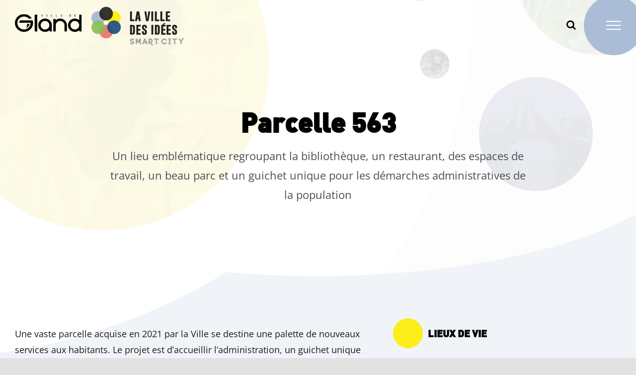

--- FILE ---
content_type: text/html; charset=UTF-8
request_url: https://smartcity.gland.ch/projet/developpement-dun-tiers-lieu-le-mont-blanc-27/
body_size: 14198
content:
<!DOCTYPE html>
<html class="avada-html-layout-wide avada-html-header-position-top avada-is-100-percent-template avada-header-color-not-opaque" lang="fr-FR" prefix="og: http://ogp.me/ns# fb: http://ogp.me/ns/fb#">
<head>
<meta http-equiv="X-UA-Compatible" content="IE=edge" />
<meta http-equiv="Content-Type" content="text/html; charset=utf-8"/>
<meta name="viewport" content="width=device-width, initial-scale=1" />
<meta name='robots' content='index, follow, max-image-preview:large, max-snippet:-1, max-video-preview:-1' />
<style>img:is([sizes="auto" i], [sizes^="auto," i]) { contain-intrinsic-size: 3000px 1500px }</style>
<!-- This site is optimized with the Yoast SEO plugin v26.0 - https://yoast.com/wordpress/plugins/seo/ -->
<title>Parcelle 563 - Smart City Gland</title>
<link rel="canonical" href="https://smartcity.gland.ch/projet/developpement-dun-tiers-lieu-le-mont-blanc-27/" />
<meta property="og:locale" content="fr_FR" />
<meta property="og:type" content="article" />
<meta property="og:title" content="Parcelle 563 - Smart City Gland" />
<meta property="og:url" content="https://smartcity.gland.ch/projet/developpement-dun-tiers-lieu-le-mont-blanc-27/" />
<meta property="og:site_name" content="Smart City Gland" />
<meta property="article:publisher" content="https://www.facebook.com/ville.degland" />
<meta property="article:modified_time" content="2025-04-07T07:40:35+00:00" />
<meta property="og:image" content="https://smartcity.gland.ch/wp-content/uploads/2023/05/montblanc27-scaled.jpeg" />
<meta property="og:image:width" content="2560" />
<meta property="og:image:height" content="1723" />
<meta property="og:image:type" content="image/jpeg" />
<meta name="twitter:card" content="summary_large_image" />
<meta name="twitter:site" content="@ville_gland" />
<meta name="twitter:label1" content="Durée de lecture estimée" />
<meta name="twitter:data1" content="2 minutes" />
<script type="application/ld+json" class="yoast-schema-graph">{"@context":"https://schema.org","@graph":[{"@type":"WebPage","@id":"https://smartcity.gland.ch/projet/developpement-dun-tiers-lieu-le-mont-blanc-27/","url":"https://smartcity.gland.ch/projet/developpement-dun-tiers-lieu-le-mont-blanc-27/","name":"Parcelle 563 - Smart City Gland","isPartOf":{"@id":"https://smartcity.gland.ch/#website"},"primaryImageOfPage":{"@id":"https://smartcity.gland.ch/projet/developpement-dun-tiers-lieu-le-mont-blanc-27/#primaryimage"},"image":{"@id":"https://smartcity.gland.ch/projet/developpement-dun-tiers-lieu-le-mont-blanc-27/#primaryimage"},"thumbnailUrl":"https://smartcity.gland.ch/wp-content/uploads/2023/05/montblanc27-scaled.jpeg","datePublished":"2023-05-01T09:56:29+00:00","dateModified":"2025-04-07T07:40:35+00:00","breadcrumb":{"@id":"https://smartcity.gland.ch/projet/developpement-dun-tiers-lieu-le-mont-blanc-27/#breadcrumb"},"inLanguage":"fr-FR","potentialAction":[{"@type":"ReadAction","target":["https://smartcity.gland.ch/projet/developpement-dun-tiers-lieu-le-mont-blanc-27/"]}]},{"@type":"ImageObject","inLanguage":"fr-FR","@id":"https://smartcity.gland.ch/projet/developpement-dun-tiers-lieu-le-mont-blanc-27/#primaryimage","url":"https://smartcity.gland.ch/wp-content/uploads/2023/05/montblanc27-scaled.jpeg","contentUrl":"https://smartcity.gland.ch/wp-content/uploads/2023/05/montblanc27-scaled.jpeg","width":2560,"height":1723,"caption":"Marketing agency workers having coffee break at comfortable relax zone"},{"@type":"BreadcrumbList","@id":"https://smartcity.gland.ch/projet/developpement-dun-tiers-lieu-le-mont-blanc-27/#breadcrumb","itemListElement":[{"@type":"ListItem","position":1,"name":"Accueil","item":"https://smartcity.gland.ch/"},{"@type":"ListItem","position":2,"name":"Portfolio","item":"https://smartcity.gland.ch/projet/"},{"@type":"ListItem","position":3,"name":"Parcelle 563"}]},{"@type":"WebSite","@id":"https://smartcity.gland.ch/#website","url":"https://smartcity.gland.ch/","name":"Smart City Gland","description":"Pour une ville de Gland plus efficiente, plus confortable et plus durable à l’aide des nouvelles technologies de l’information","publisher":{"@id":"https://smartcity.gland.ch/#organization"},"potentialAction":[{"@type":"SearchAction","target":{"@type":"EntryPoint","urlTemplate":"https://smartcity.gland.ch/?s={search_term_string}"},"query-input":{"@type":"PropertyValueSpecification","valueRequired":true,"valueName":"search_term_string"}}],"inLanguage":"fr-FR"},{"@type":"Organization","@id":"https://smartcity.gland.ch/#organization","name":"Smart City Gland","url":"https://smartcity.gland.ch/","logo":{"@type":"ImageObject","inLanguage":"fr-FR","@id":"https://smartcity.gland.ch/#/schema/logo/image/","url":"https://smartcity2023.gland.ch/wp-content/uploads/2021/01/logo-smarcity.svg","contentUrl":"https://smartcity2023.gland.ch/wp-content/uploads/2021/01/logo-smarcity.svg","width":479,"height":120,"caption":"Smart City Gland"},"image":{"@id":"https://smartcity.gland.ch/#/schema/logo/image/"},"sameAs":["https://www.facebook.com/ville.degland","https://x.com/ville_gland","https://www.instagram.com/villedegland/"]}]}</script>
<!-- / Yoast SEO plugin. -->
<link rel='dns-prefetch' href='//www.googletagmanager.com' />
<link rel="alternate" type="application/rss+xml" title="Smart City Gland &raquo; Flux" href="https://smartcity.gland.ch/feed/" />
<link rel="alternate" type="application/rss+xml" title="Smart City Gland &raquo; Flux des commentaires" href="https://smartcity.gland.ch/comments/feed/" />
<link rel="shortcut icon" href="https://smartcity.gland.ch/wp-content/uploads/2021/01/favicon.png" type="image/x-icon" />
<!-- Apple Touch Icon -->
<link rel="apple-touch-icon" sizes="180x180" href="https://smartcity.gland.ch/wp-content/uploads/2021/01/favicon-iphone-retina.png">
<!-- Android Icon -->
<link rel="icon" sizes="192x192" href="https://smartcity.gland.ch/wp-content/uploads/2021/01/favicon-iphone.png">
<!-- MS Edge Icon -->
<meta name="msapplication-TileImage" content="https://smartcity.gland.ch/wp-content/uploads/2021/01/favicon-ipad.png">
<link rel="alternate" type="application/rss+xml" title="Smart City Gland &raquo; Parcelle 563 Flux des commentaires" href="https://smartcity.gland.ch/projet/developpement-dun-tiers-lieu-le-mont-blanc-27/feed/" />
<meta name="description" content="Une vaste parcelle acquise en 2021 par la Ville se destine une palette de nouveaux services aux habitants. Le projet est d’accueillir l’administration, un guichet unique pour les habitants et un tiers-lieu comprenant une bibliothèque communale et scolaire, un café ouvert à tous, des espaces de travail et un beau parc.
Ce projet d’envergure implique l’ensemble"/>
<meta property="og:locale" content="fr_FR"/>
<meta property="og:type" content="article"/>
<meta property="og:site_name" content="Smart City Gland"/>
<meta property="og:title" content="Parcelle 563 - Smart City Gland"/>
<meta property="og:description" content="Une vaste parcelle acquise en 2021 par la Ville se destine une palette de nouveaux services aux habitants. Le projet est d’accueillir l’administration, un guichet unique pour les habitants et un tiers-lieu comprenant une bibliothèque communale et scolaire, un café ouvert à tous, des espaces de travail et un beau parc.
Ce projet d’envergure implique l’ensemble"/>
<meta property="og:url" content="https://smartcity.gland.ch/projet/developpement-dun-tiers-lieu-le-mont-blanc-27/"/>
<meta property="article:modified_time" content="2025-04-07T07:40:35+02:00"/>
<meta property="og:image" content="https://smartcity.gland.ch/wp-content/uploads/2023/05/montblanc27-scaled.jpeg"/>
<meta property="og:image:width" content="2560"/>
<meta property="og:image:height" content="1723"/>
<meta property="og:image:type" content="image/jpeg"/>
<script type="text/javascript">
/* <![CDATA[ */
window._wpemojiSettings = {"baseUrl":"https:\/\/s.w.org\/images\/core\/emoji\/16.0.1\/72x72\/","ext":".png","svgUrl":"https:\/\/s.w.org\/images\/core\/emoji\/16.0.1\/svg\/","svgExt":".svg","source":{"concatemoji":"https:\/\/smartcity.gland.ch\/wp-includes\/js\/wp-emoji-release.min.js?ver=6.8.2"}};
/*! This file is auto-generated */
!function(s,n){var o,i,e;function c(e){try{var t={supportTests:e,timestamp:(new Date).valueOf()};sessionStorage.setItem(o,JSON.stringify(t))}catch(e){}}function p(e,t,n){e.clearRect(0,0,e.canvas.width,e.canvas.height),e.fillText(t,0,0);var t=new Uint32Array(e.getImageData(0,0,e.canvas.width,e.canvas.height).data),a=(e.clearRect(0,0,e.canvas.width,e.canvas.height),e.fillText(n,0,0),new Uint32Array(e.getImageData(0,0,e.canvas.width,e.canvas.height).data));return t.every(function(e,t){return e===a[t]})}function u(e,t){e.clearRect(0,0,e.canvas.width,e.canvas.height),e.fillText(t,0,0);for(var n=e.getImageData(16,16,1,1),a=0;a<n.data.length;a++)if(0!==n.data[a])return!1;return!0}function f(e,t,n,a){switch(t){case"flag":return n(e,"\ud83c\udff3\ufe0f\u200d\u26a7\ufe0f","\ud83c\udff3\ufe0f\u200b\u26a7\ufe0f")?!1:!n(e,"\ud83c\udde8\ud83c\uddf6","\ud83c\udde8\u200b\ud83c\uddf6")&&!n(e,"\ud83c\udff4\udb40\udc67\udb40\udc62\udb40\udc65\udb40\udc6e\udb40\udc67\udb40\udc7f","\ud83c\udff4\u200b\udb40\udc67\u200b\udb40\udc62\u200b\udb40\udc65\u200b\udb40\udc6e\u200b\udb40\udc67\u200b\udb40\udc7f");case"emoji":return!a(e,"\ud83e\udedf")}return!1}function g(e,t,n,a){var r="undefined"!=typeof WorkerGlobalScope&&self instanceof WorkerGlobalScope?new OffscreenCanvas(300,150):s.createElement("canvas"),o=r.getContext("2d",{willReadFrequently:!0}),i=(o.textBaseline="top",o.font="600 32px Arial",{});return e.forEach(function(e){i[e]=t(o,e,n,a)}),i}function t(e){var t=s.createElement("script");t.src=e,t.defer=!0,s.head.appendChild(t)}"undefined"!=typeof Promise&&(o="wpEmojiSettingsSupports",i=["flag","emoji"],n.supports={everything:!0,everythingExceptFlag:!0},e=new Promise(function(e){s.addEventListener("DOMContentLoaded",e,{once:!0})}),new Promise(function(t){var n=function(){try{var e=JSON.parse(sessionStorage.getItem(o));if("object"==typeof e&&"number"==typeof e.timestamp&&(new Date).valueOf()<e.timestamp+604800&&"object"==typeof e.supportTests)return e.supportTests}catch(e){}return null}();if(!n){if("undefined"!=typeof Worker&&"undefined"!=typeof OffscreenCanvas&&"undefined"!=typeof URL&&URL.createObjectURL&&"undefined"!=typeof Blob)try{var e="postMessage("+g.toString()+"("+[JSON.stringify(i),f.toString(),p.toString(),u.toString()].join(",")+"));",a=new Blob([e],{type:"text/javascript"}),r=new Worker(URL.createObjectURL(a),{name:"wpTestEmojiSupports"});return void(r.onmessage=function(e){c(n=e.data),r.terminate(),t(n)})}catch(e){}c(n=g(i,f,p,u))}t(n)}).then(function(e){for(var t in e)n.supports[t]=e[t],n.supports.everything=n.supports.everything&&n.supports[t],"flag"!==t&&(n.supports.everythingExceptFlag=n.supports.everythingExceptFlag&&n.supports[t]);n.supports.everythingExceptFlag=n.supports.everythingExceptFlag&&!n.supports.flag,n.DOMReady=!1,n.readyCallback=function(){n.DOMReady=!0}}).then(function(){return e}).then(function(){var e;n.supports.everything||(n.readyCallback(),(e=n.source||{}).concatemoji?t(e.concatemoji):e.wpemoji&&e.twemoji&&(t(e.twemoji),t(e.wpemoji)))}))}((window,document),window._wpemojiSettings);
/* ]]> */
</script>
<style id='wp-emoji-styles-inline-css' type='text/css'>
img.wp-smiley, img.emoji {
display: inline !important;
border: none !important;
box-shadow: none !important;
height: 1em !important;
width: 1em !important;
margin: 0 0.07em !important;
vertical-align: -0.1em !important;
background: none !important;
padding: 0 !important;
}
</style>
<link rel='stylesheet' id='wp-block-library-css' href='//smartcity.gland.ch/wp-content/cache/wpfc-minified/r9hzox2/5ugnp.css' type='text/css' media='all' />
<style id='wp-block-library-theme-inline-css' type='text/css'>
.wp-block-audio :where(figcaption){color:#555;font-size:13px;text-align:center}.is-dark-theme .wp-block-audio :where(figcaption){color:#ffffffa6}.wp-block-audio{margin:0 0 1em}.wp-block-code{border:1px solid #ccc;border-radius:4px;font-family:Menlo,Consolas,monaco,monospace;padding:.8em 1em}.wp-block-embed :where(figcaption){color:#555;font-size:13px;text-align:center}.is-dark-theme .wp-block-embed :where(figcaption){color:#ffffffa6}.wp-block-embed{margin:0 0 1em}.blocks-gallery-caption{color:#555;font-size:13px;text-align:center}.is-dark-theme .blocks-gallery-caption{color:#ffffffa6}:root :where(.wp-block-image figcaption){color:#555;font-size:13px;text-align:center}.is-dark-theme :root :where(.wp-block-image figcaption){color:#ffffffa6}.wp-block-image{margin:0 0 1em}.wp-block-pullquote{border-bottom:4px solid;border-top:4px solid;color:currentColor;margin-bottom:1.75em}.wp-block-pullquote cite,.wp-block-pullquote footer,.wp-block-pullquote__citation{color:currentColor;font-size:.8125em;font-style:normal;text-transform:uppercase}.wp-block-quote{border-left:.25em solid;margin:0 0 1.75em;padding-left:1em}.wp-block-quote cite,.wp-block-quote footer{color:currentColor;font-size:.8125em;font-style:normal;position:relative}.wp-block-quote:where(.has-text-align-right){border-left:none;border-right:.25em solid;padding-left:0;padding-right:1em}.wp-block-quote:where(.has-text-align-center){border:none;padding-left:0}.wp-block-quote.is-large,.wp-block-quote.is-style-large,.wp-block-quote:where(.is-style-plain){border:none}.wp-block-search .wp-block-search__label{font-weight:700}.wp-block-search__button{border:1px solid #ccc;padding:.375em .625em}:where(.wp-block-group.has-background){padding:1.25em 2.375em}.wp-block-separator.has-css-opacity{opacity:.4}.wp-block-separator{border:none;border-bottom:2px solid;margin-left:auto;margin-right:auto}.wp-block-separator.has-alpha-channel-opacity{opacity:1}.wp-block-separator:not(.is-style-wide):not(.is-style-dots){width:100px}.wp-block-separator.has-background:not(.is-style-dots){border-bottom:none;height:1px}.wp-block-separator.has-background:not(.is-style-wide):not(.is-style-dots){height:2px}.wp-block-table{margin:0 0 1em}.wp-block-table td,.wp-block-table th{word-break:normal}.wp-block-table :where(figcaption){color:#555;font-size:13px;text-align:center}.is-dark-theme .wp-block-table :where(figcaption){color:#ffffffa6}.wp-block-video :where(figcaption){color:#555;font-size:13px;text-align:center}.is-dark-theme .wp-block-video :where(figcaption){color:#ffffffa6}.wp-block-video{margin:0 0 1em}:root :where(.wp-block-template-part.has-background){margin-bottom:0;margin-top:0;padding:1.25em 2.375em}
</style>
<style id='classic-theme-styles-inline-css' type='text/css'>
/*! This file is auto-generated */
.wp-block-button__link{color:#fff;background-color:#32373c;border-radius:9999px;box-shadow:none;text-decoration:none;padding:calc(.667em + 2px) calc(1.333em + 2px);font-size:1.125em}.wp-block-file__button{background:#32373c;color:#fff;text-decoration:none}
</style>
<style id='global-styles-inline-css' type='text/css'>
:root{--wp--preset--aspect-ratio--square: 1;--wp--preset--aspect-ratio--4-3: 4/3;--wp--preset--aspect-ratio--3-4: 3/4;--wp--preset--aspect-ratio--3-2: 3/2;--wp--preset--aspect-ratio--2-3: 2/3;--wp--preset--aspect-ratio--16-9: 16/9;--wp--preset--aspect-ratio--9-16: 9/16;--wp--preset--color--black: #000000;--wp--preset--color--cyan-bluish-gray: #abb8c3;--wp--preset--color--white: #ffffff;--wp--preset--color--pale-pink: #f78da7;--wp--preset--color--vivid-red: #cf2e2e;--wp--preset--color--luminous-vivid-orange: #ff6900;--wp--preset--color--luminous-vivid-amber: #fcb900;--wp--preset--color--light-green-cyan: #7bdcb5;--wp--preset--color--vivid-green-cyan: #00d084;--wp--preset--color--pale-cyan-blue: #8ed1fc;--wp--preset--color--vivid-cyan-blue: #0693e3;--wp--preset--color--vivid-purple: #9b51e0;--wp--preset--color--awb-color-1: rgba(255,255,255,1);--wp--preset--color--awb-color-2: rgba(249,249,251,1);--wp--preset--color--awb-color-3: rgba(242,243,245,1);--wp--preset--color--awb-color-4: rgba(226,226,226,1);--wp--preset--color--awb-color-5: rgba(145,197,102,1);--wp--preset--color--awb-color-6: rgba(74,78,87,1);--wp--preset--color--awb-color-7: rgba(33,41,52,1);--wp--preset--color--awb-color-8: rgba(0,0,0,1);--wp--preset--color--awb-color-custom-10: rgba(101,188,123,1);--wp--preset--color--awb-color-custom-11: rgba(26,26,26,1);--wp--preset--color--awb-color-custom-12: rgba(51,51,51,1);--wp--preset--color--awb-color-custom-13: rgba(242,243,245,0.7);--wp--preset--color--awb-color-custom-14: rgba(255,255,255,0.8);--wp--preset--color--awb-color-custom-15: rgba(158,160,164,1);--wp--preset--color--awb-color-custom-16: rgba(242,243,245,0.8);--wp--preset--color--awb-color-custom-17: rgba(38,48,62,1);--wp--preset--color--awb-color-custom-18: rgba(29,36,45,1);--wp--preset--gradient--vivid-cyan-blue-to-vivid-purple: linear-gradient(135deg,rgba(6,147,227,1) 0%,rgb(155,81,224) 100%);--wp--preset--gradient--light-green-cyan-to-vivid-green-cyan: linear-gradient(135deg,rgb(122,220,180) 0%,rgb(0,208,130) 100%);--wp--preset--gradient--luminous-vivid-amber-to-luminous-vivid-orange: linear-gradient(135deg,rgba(252,185,0,1) 0%,rgba(255,105,0,1) 100%);--wp--preset--gradient--luminous-vivid-orange-to-vivid-red: linear-gradient(135deg,rgba(255,105,0,1) 0%,rgb(207,46,46) 100%);--wp--preset--gradient--very-light-gray-to-cyan-bluish-gray: linear-gradient(135deg,rgb(238,238,238) 0%,rgb(169,184,195) 100%);--wp--preset--gradient--cool-to-warm-spectrum: linear-gradient(135deg,rgb(74,234,220) 0%,rgb(151,120,209) 20%,rgb(207,42,186) 40%,rgb(238,44,130) 60%,rgb(251,105,98) 80%,rgb(254,248,76) 100%);--wp--preset--gradient--blush-light-purple: linear-gradient(135deg,rgb(255,206,236) 0%,rgb(152,150,240) 100%);--wp--preset--gradient--blush-bordeaux: linear-gradient(135deg,rgb(254,205,165) 0%,rgb(254,45,45) 50%,rgb(107,0,62) 100%);--wp--preset--gradient--luminous-dusk: linear-gradient(135deg,rgb(255,203,112) 0%,rgb(199,81,192) 50%,rgb(65,88,208) 100%);--wp--preset--gradient--pale-ocean: linear-gradient(135deg,rgb(255,245,203) 0%,rgb(182,227,212) 50%,rgb(51,167,181) 100%);--wp--preset--gradient--electric-grass: linear-gradient(135deg,rgb(202,248,128) 0%,rgb(113,206,126) 100%);--wp--preset--gradient--midnight: linear-gradient(135deg,rgb(2,3,129) 0%,rgb(40,116,252) 100%);--wp--preset--font-size--small: 13.5px;--wp--preset--font-size--medium: 20px;--wp--preset--font-size--large: 27px;--wp--preset--font-size--x-large: 42px;--wp--preset--font-size--normal: 18px;--wp--preset--font-size--xlarge: 36px;--wp--preset--font-size--huge: 54px;--wp--preset--spacing--20: 0.44rem;--wp--preset--spacing--30: 0.67rem;--wp--preset--spacing--40: 1rem;--wp--preset--spacing--50: 1.5rem;--wp--preset--spacing--60: 2.25rem;--wp--preset--spacing--70: 3.38rem;--wp--preset--spacing--80: 5.06rem;--wp--preset--shadow--natural: 6px 6px 9px rgba(0, 0, 0, 0.2);--wp--preset--shadow--deep: 12px 12px 50px rgba(0, 0, 0, 0.4);--wp--preset--shadow--sharp: 6px 6px 0px rgba(0, 0, 0, 0.2);--wp--preset--shadow--outlined: 6px 6px 0px -3px rgba(255, 255, 255, 1), 6px 6px rgba(0, 0, 0, 1);--wp--preset--shadow--crisp: 6px 6px 0px rgba(0, 0, 0, 1);}:where(.is-layout-flex){gap: 0.5em;}:where(.is-layout-grid){gap: 0.5em;}body .is-layout-flex{display: flex;}.is-layout-flex{flex-wrap: wrap;align-items: center;}.is-layout-flex > :is(*, div){margin: 0;}body .is-layout-grid{display: grid;}.is-layout-grid > :is(*, div){margin: 0;}:where(.wp-block-columns.is-layout-flex){gap: 2em;}:where(.wp-block-columns.is-layout-grid){gap: 2em;}:where(.wp-block-post-template.is-layout-flex){gap: 1.25em;}:where(.wp-block-post-template.is-layout-grid){gap: 1.25em;}.has-black-color{color: var(--wp--preset--color--black) !important;}.has-cyan-bluish-gray-color{color: var(--wp--preset--color--cyan-bluish-gray) !important;}.has-white-color{color: var(--wp--preset--color--white) !important;}.has-pale-pink-color{color: var(--wp--preset--color--pale-pink) !important;}.has-vivid-red-color{color: var(--wp--preset--color--vivid-red) !important;}.has-luminous-vivid-orange-color{color: var(--wp--preset--color--luminous-vivid-orange) !important;}.has-luminous-vivid-amber-color{color: var(--wp--preset--color--luminous-vivid-amber) !important;}.has-light-green-cyan-color{color: var(--wp--preset--color--light-green-cyan) !important;}.has-vivid-green-cyan-color{color: var(--wp--preset--color--vivid-green-cyan) !important;}.has-pale-cyan-blue-color{color: var(--wp--preset--color--pale-cyan-blue) !important;}.has-vivid-cyan-blue-color{color: var(--wp--preset--color--vivid-cyan-blue) !important;}.has-vivid-purple-color{color: var(--wp--preset--color--vivid-purple) !important;}.has-black-background-color{background-color: var(--wp--preset--color--black) !important;}.has-cyan-bluish-gray-background-color{background-color: var(--wp--preset--color--cyan-bluish-gray) !important;}.has-white-background-color{background-color: var(--wp--preset--color--white) !important;}.has-pale-pink-background-color{background-color: var(--wp--preset--color--pale-pink) !important;}.has-vivid-red-background-color{background-color: var(--wp--preset--color--vivid-red) !important;}.has-luminous-vivid-orange-background-color{background-color: var(--wp--preset--color--luminous-vivid-orange) !important;}.has-luminous-vivid-amber-background-color{background-color: var(--wp--preset--color--luminous-vivid-amber) !important;}.has-light-green-cyan-background-color{background-color: var(--wp--preset--color--light-green-cyan) !important;}.has-vivid-green-cyan-background-color{background-color: var(--wp--preset--color--vivid-green-cyan) !important;}.has-pale-cyan-blue-background-color{background-color: var(--wp--preset--color--pale-cyan-blue) !important;}.has-vivid-cyan-blue-background-color{background-color: var(--wp--preset--color--vivid-cyan-blue) !important;}.has-vivid-purple-background-color{background-color: var(--wp--preset--color--vivid-purple) !important;}.has-black-border-color{border-color: var(--wp--preset--color--black) !important;}.has-cyan-bluish-gray-border-color{border-color: var(--wp--preset--color--cyan-bluish-gray) !important;}.has-white-border-color{border-color: var(--wp--preset--color--white) !important;}.has-pale-pink-border-color{border-color: var(--wp--preset--color--pale-pink) !important;}.has-vivid-red-border-color{border-color: var(--wp--preset--color--vivid-red) !important;}.has-luminous-vivid-orange-border-color{border-color: var(--wp--preset--color--luminous-vivid-orange) !important;}.has-luminous-vivid-amber-border-color{border-color: var(--wp--preset--color--luminous-vivid-amber) !important;}.has-light-green-cyan-border-color{border-color: var(--wp--preset--color--light-green-cyan) !important;}.has-vivid-green-cyan-border-color{border-color: var(--wp--preset--color--vivid-green-cyan) !important;}.has-pale-cyan-blue-border-color{border-color: var(--wp--preset--color--pale-cyan-blue) !important;}.has-vivid-cyan-blue-border-color{border-color: var(--wp--preset--color--vivid-cyan-blue) !important;}.has-vivid-purple-border-color{border-color: var(--wp--preset--color--vivid-purple) !important;}.has-vivid-cyan-blue-to-vivid-purple-gradient-background{background: var(--wp--preset--gradient--vivid-cyan-blue-to-vivid-purple) !important;}.has-light-green-cyan-to-vivid-green-cyan-gradient-background{background: var(--wp--preset--gradient--light-green-cyan-to-vivid-green-cyan) !important;}.has-luminous-vivid-amber-to-luminous-vivid-orange-gradient-background{background: var(--wp--preset--gradient--luminous-vivid-amber-to-luminous-vivid-orange) !important;}.has-luminous-vivid-orange-to-vivid-red-gradient-background{background: var(--wp--preset--gradient--luminous-vivid-orange-to-vivid-red) !important;}.has-very-light-gray-to-cyan-bluish-gray-gradient-background{background: var(--wp--preset--gradient--very-light-gray-to-cyan-bluish-gray) !important;}.has-cool-to-warm-spectrum-gradient-background{background: var(--wp--preset--gradient--cool-to-warm-spectrum) !important;}.has-blush-light-purple-gradient-background{background: var(--wp--preset--gradient--blush-light-purple) !important;}.has-blush-bordeaux-gradient-background{background: var(--wp--preset--gradient--blush-bordeaux) !important;}.has-luminous-dusk-gradient-background{background: var(--wp--preset--gradient--luminous-dusk) !important;}.has-pale-ocean-gradient-background{background: var(--wp--preset--gradient--pale-ocean) !important;}.has-electric-grass-gradient-background{background: var(--wp--preset--gradient--electric-grass) !important;}.has-midnight-gradient-background{background: var(--wp--preset--gradient--midnight) !important;}.has-small-font-size{font-size: var(--wp--preset--font-size--small) !important;}.has-medium-font-size{font-size: var(--wp--preset--font-size--medium) !important;}.has-large-font-size{font-size: var(--wp--preset--font-size--large) !important;}.has-x-large-font-size{font-size: var(--wp--preset--font-size--x-large) !important;}
:where(.wp-block-post-template.is-layout-flex){gap: 1.25em;}:where(.wp-block-post-template.is-layout-grid){gap: 1.25em;}
:where(.wp-block-columns.is-layout-flex){gap: 2em;}:where(.wp-block-columns.is-layout-grid){gap: 2em;}
:root :where(.wp-block-pullquote){font-size: 1.5em;line-height: 1.6;}
</style>
<link rel='stylesheet' id='parent-css-css' href='//smartcity.gland.ch/wp-content/cache/wpfc-minified/8m4qo5e1/5ugnp.css' type='text/css' media='all' />
<link rel='stylesheet' id='child-css-css' href='//smartcity.gland.ch/wp-content/cache/wpfc-minified/m1axaylq/5ugnp.css' type='text/css' media='all' />
<link rel='stylesheet' id='fusion-dynamic-css-css' href='//smartcity.gland.ch/wp-content/cache/wpfc-minified/lcr6in0s/fub6d.css' type='text/css' media='all' />
<script type="text/javascript" src="https://smartcity.gland.ch/wp-includes/js/jquery/jquery.min.js?ver=3.7.1" id="jquery-core-js"></script>
<script type="text/javascript" src="https://smartcity.gland.ch/wp-includes/js/jquery/jquery-migrate.min.js?ver=3.4.1" id="jquery-migrate-js"></script>
<!-- Extrait de code de la balise Google (gtag.js) ajouté par Site Kit -->
<!-- Extrait Google Analytics ajouté par Site Kit -->
<script type="text/javascript" src="https://www.googletagmanager.com/gtag/js?id=G-FEKJHLPJ1Q" id="google_gtagjs-js" async></script>
<script type="text/javascript" id="google_gtagjs-js-after">
/* <![CDATA[ */
window.dataLayer = window.dataLayer || [];function gtag(){dataLayer.push(arguments);}
gtag("set","linker",{"domains":["smartcity.gland.ch"]});
gtag("js", new Date());
gtag("set", "developer_id.dZTNiMT", true);
gtag("config", "G-FEKJHLPJ1Q");
/* ]]> */
</script>
<link rel="https://api.w.org/" href="https://smartcity.gland.ch/wp-json/" /><link rel="alternate" title="JSON" type="application/json" href="https://smartcity.gland.ch/wp-json/wp/v2/avada_portfolio/2041" /><link rel="EditURI" type="application/rsd+xml" title="RSD" href="https://smartcity.gland.ch/xmlrpc.php?rsd" />
<meta name="generator" content="WordPress 6.8.2" />
<link rel='shortlink' href='https://smartcity.gland.ch/?p=2041' />
<link rel="alternate" title="oEmbed (JSON)" type="application/json+oembed" href="https://smartcity.gland.ch/wp-json/oembed/1.0/embed?url=https%3A%2F%2Fsmartcity.gland.ch%2Fprojet%2Fdeveloppement-dun-tiers-lieu-le-mont-blanc-27%2F" />
<link rel="alternate" title="oEmbed (XML)" type="text/xml+oembed" href="https://smartcity.gland.ch/wp-json/oembed/1.0/embed?url=https%3A%2F%2Fsmartcity.gland.ch%2Fprojet%2Fdeveloppement-dun-tiers-lieu-le-mont-blanc-27%2F&#038;format=xml" />
<meta name="generator" content="Site Kit by Google 1.162.1" /><link rel="preload" href="https://smartcity.gland.ch/wp-content/themes/Avada/includes/lib/assets/fonts/icomoon/awb-icons.woff" as="font" type="font/woff" crossorigin><link rel="preload" href="//smartcity.gland.ch/wp-content/themes/Avada/includes/lib/assets/fonts/fontawesome/webfonts/fa-brands-400.woff2" as="font" type="font/woff2" crossorigin><link rel="preload" href="//smartcity.gland.ch/wp-content/themes/Avada/includes/lib/assets/fonts/fontawesome/webfonts/fa-regular-400.woff2" as="font" type="font/woff2" crossorigin><link rel="preload" href="//smartcity.gland.ch/wp-content/themes/Avada/includes/lib/assets/fonts/fontawesome/webfonts/fa-solid-900.woff2" as="font" type="font/woff2" crossorigin><style type="text/css" id="css-fb-visibility">@media screen and (max-width: 800px){.fusion-no-small-visibility{display:none !important;}body .sm-text-align-center{text-align:center !important;}body .sm-text-align-left{text-align:left !important;}body .sm-text-align-right{text-align:right !important;}body .sm-flex-align-center{justify-content:center !important;}body .sm-flex-align-flex-start{justify-content:flex-start !important;}body .sm-flex-align-flex-end{justify-content:flex-end !important;}body .sm-mx-auto{margin-left:auto !important;margin-right:auto !important;}body .sm-ml-auto{margin-left:auto !important;}body .sm-mr-auto{margin-right:auto !important;}body .fusion-absolute-position-small{position:absolute;top:auto;width:100%;}.awb-sticky.awb-sticky-small{ position: sticky; top: var(--awb-sticky-offset,0); }}@media screen and (min-width: 801px) and (max-width: 1200px){.fusion-no-medium-visibility{display:none !important;}body .md-text-align-center{text-align:center !important;}body .md-text-align-left{text-align:left !important;}body .md-text-align-right{text-align:right !important;}body .md-flex-align-center{justify-content:center !important;}body .md-flex-align-flex-start{justify-content:flex-start !important;}body .md-flex-align-flex-end{justify-content:flex-end !important;}body .md-mx-auto{margin-left:auto !important;margin-right:auto !important;}body .md-ml-auto{margin-left:auto !important;}body .md-mr-auto{margin-right:auto !important;}body .fusion-absolute-position-medium{position:absolute;top:auto;width:100%;}.awb-sticky.awb-sticky-medium{ position: sticky; top: var(--awb-sticky-offset,0); }}@media screen and (min-width: 1201px){.fusion-no-large-visibility{display:none !important;}body .lg-text-align-center{text-align:center !important;}body .lg-text-align-left{text-align:left !important;}body .lg-text-align-right{text-align:right !important;}body .lg-flex-align-center{justify-content:center !important;}body .lg-flex-align-flex-start{justify-content:flex-start !important;}body .lg-flex-align-flex-end{justify-content:flex-end !important;}body .lg-mx-auto{margin-left:auto !important;margin-right:auto !important;}body .lg-ml-auto{margin-left:auto !important;}body .lg-mr-auto{margin-right:auto !important;}body .fusion-absolute-position-large{position:absolute;top:auto;width:100%;}.awb-sticky.awb-sticky-large{ position: sticky; top: var(--awb-sticky-offset,0); }}</style>		<script type="text/javascript">
var doc = document.documentElement;
doc.setAttribute( 'data-useragent', navigator.userAgent );
</script>
</head>
<body class="wp-singular avada_portfolio-template-default single single-avada_portfolio postid-2041 single-format-standard wp-theme-Avada wp-child-theme-Avada-Child-Theme avada_portfolio-developpement-dun-tiers-lieu-le-mont-blanc-27 fusion-image-hovers fusion-pagination-sizing fusion-button_type-flat fusion-button_span-no fusion-button_gradient-linear avada-image-rollover-circle-no avada-image-rollover-no fusion-body ltr fusion-sticky-header no-mobile-slidingbar no-mobile-totop avada-has-rev-slider-styles fusion-disable-outline fusion-sub-menu-fade mobile-logo-pos-left layout-wide-mode avada-has-boxed-modal-shadow- layout-scroll-offset-full avada-has-zero-margin-offset-top fusion-top-header menu-text-align-center mobile-menu-design-classic fusion-show-pagination-text fusion-header-layout-v6 avada-responsive avada-footer-fx-none avada-menu-highlight-style-bar fusion-search-form-clean fusion-main-menu-search-overlay fusion-avatar-circle avada-sticky-shrinkage avada-dropdown-styles avada-blog-layout-large avada-blog-archive-layout-large avada-header-shadow-no avada-menu-icon-position-left avada-has-megamenu-shadow avada-has-mobile-menu-search avada-has-main-nav-search-icon avada-has-breadcrumb-mobile-hidden avada-has-titlebar-bar_and_content avada-header-border-color-full-transparent avada-has-pagination-width_height avada-flyout-menu-direction-fade avada-ec-views-v1" data-awb-post-id="2041">
<a class="skip-link screen-reader-text" href="#content">Passer au contenu</a>
<div id="boxed-wrapper">
<div id="wrapper" class="fusion-wrapper">
<div id="home" style="position:relative;top:-1px;"></div>
<header class="fusion-header-wrapper">
<div class="fusion-header-v6 fusion-logo-alignment fusion-logo-left fusion-sticky-menu- fusion-sticky-logo- fusion-mobile-logo-  fusion-header-has-flyout-menu">
<div class="fusion-header-sticky-height"></div>
<div class="fusion-header">
<div class="fusion-row">
<div class="fusion-header-v6-content fusion-header-has-flyout-menu-content">
<div class="fusion-logo" data-margin-top="0px" data-margin-bottom="0px" data-margin-left="0px" data-margin-right="0px">
<a class="fusion-logo-link"  href="https://smartcity.gland.ch/" >
<!-- standard logo -->
<img src="https://smartcity.gland.ch/wp-content/uploads/2023/11/smartcity_lavilledesidees_logo.svg" srcset="https://smartcity.gland.ch/wp-content/uploads/2023/11/smartcity_lavilledesidees_logo.svg 1x" width="584" height="141" alt="Smart City Gland Logo" data-retina_logo_url="" class="fusion-standard-logo" />
</a>
</div>
<div class="fusion-flyout-menu-icons">
<div class="fusion-flyout-search-toggle">
<div class="fusion-toggle-icon">
<div class="fusion-toggle-icon-line"></div>
<div class="fusion-toggle-icon-line"></div>
<div class="fusion-toggle-icon-line"></div>
</div>
<a class="fusion-icon awb-icon-search" aria-hidden="true" aria-label="Activer/désactiver la recherche" href="#"></a>
</div>
<a class="fusion-flyout-menu-toggle" aria-hidden="true" aria-label="Afficher/masquer le menu" href="#">
<div class="fusion-toggle-icon-line"></div>
<div class="fusion-toggle-icon-line"></div>
<div class="fusion-toggle-icon-line"></div>
</a>
</div>
</div>
<div class="fusion-main-menu fusion-flyout-menu" role="navigation" aria-label="Main Menu">
<ul id="menu-menu-principal" class="fusion-menu"><li  id="menu-item-32"  class="menu-item menu-item-type-post_type menu-item-object-page menu-item-home menu-item-32"  data-item-id="32"><a  href="https://smartcity.gland.ch/" class="fusion-bar-highlight"><span class="menu-text">Accueil</span></a></li><li  id="menu-item-1524"  class="menu-item menu-item-type-post_type menu-item-object-page menu-item-1524"  data-item-id="1524"><a  href="https://smartcity.gland.ch/actualites/" class="fusion-bar-highlight"><span class="menu-text">Actualités 2023-2025</span></a></li><li  id="menu-item-2270"  class="menu-item menu-item-type-post_type menu-item-object-page menu-item-2270"  data-item-id="2270"><a  href="https://smartcity.gland.ch/plan-daction-smart-city/" class="fusion-bar-highlight"><span class="menu-text">Plan d’action Smart City</span></a></li><li  id="menu-item-821"  class="menu-item menu-item-type-post_type menu-item-object-page menu-item-821"  data-item-id="821"><a  href="https://smartcity.gland.ch/quest-ce-quun-projet-smart/" class="fusion-bar-highlight"><span class="menu-text">Qu&#8217;est-ce qu&#8217;un projet Smart ?</span></a></li><li  id="menu-item-205"  class="lieux-de-vie menu-item menu-item-type-post_type menu-item-object-page menu-item-205"  data-classes="lieux-de-vie" data-item-id="205"><a  href="https://smartcity.gland.ch/lieux-de-vie/" class="fusion-bar-highlight"><span class="menu-text">Lieux de vie</span></a></li><li  id="menu-item-204"  class="vivre-ensemble menu-item menu-item-type-post_type menu-item-object-page menu-item-204"  data-classes="vivre-ensemble" data-item-id="204"><a  href="https://smartcity.gland.ch/vivre-ensemble/" class="fusion-bar-highlight"><span class="menu-text">Vivre ensemble</span></a></li><li  id="menu-item-203"  class="environnement menu-item menu-item-type-post_type menu-item-object-page menu-item-203"  data-classes="environnement" data-item-id="203"><a  href="https://smartcity.gland.ch/environnement-energie/" class="fusion-bar-highlight"><span class="menu-text">Environnement &#038; énergie</span></a></li><li  id="menu-item-80"  class="economie-locale menu-item menu-item-type-post_type menu-item-object-page menu-item-80"  data-classes="economie-locale" data-item-id="80"><a  href="https://smartcity.gland.ch/economie-locale/" class="fusion-bar-highlight"><span class="menu-text">Economie locale</span></a></li><li  id="menu-item-33"  class="mobilite menu-item menu-item-type-post_type menu-item-object-page menu-item-33"  data-classes="mobilite" data-item-id="33"><a  href="https://smartcity.gland.ch/mobilite/" class="fusion-bar-highlight"><span class="menu-text">Mobilité</span></a></li><li  id="menu-item-206"  class="gouvernance-communale menu-item menu-item-type-post_type menu-item-object-page menu-item-206 fusion-flyout-menu-item-last"  data-classes="gouvernance-communale" data-item-id="206"><a  href="https://smartcity.gland.ch/gouvernance-communale/" class="fusion-bar-highlight"><span class="menu-text">Gouvernance communale</span></a></li></ul>		</div>
<div class="fusion-flyout-search">
<form role="search" class="searchform fusion-search-form  fusion-live-search fusion-search-form-clean" method="get" action="https://smartcity.gland.ch/">
<div class="fusion-search-form-content">
<div class="fusion-search-field search-field">
<label><span class="screen-reader-text">Rechercher:</span>
<input type="search" class="s fusion-live-search-input" name="s" id="fusion-live-search-input-0" autocomplete="off" placeholder="Rechercher..." required aria-required="true" aria-label="Rechercher..."/>
</label>
</div>
<div class="fusion-search-button search-button">
<input type="submit" class="fusion-search-submit searchsubmit" aria-label="Recherche" value="&#xf002;" />
<div class="fusion-slider-loading"></div>
</div>
</div>
<div class="fusion-search-results-wrapper"><div class="fusion-search-results"></div></div>
</form>
</div>
<div class="fusion-flyout-menu-bg"></div>
</div>
</div>
</div>
<div class="fusion-clearfix"></div>
</header>
<div id="sliders-container" class="fusion-slider-visibility">
</div>
<section class="avada-page-titlebar-wrapper" aria-label="Barre de Titre de la page">
<div class="fusion-page-title-bar fusion-page-title-bar-breadcrumbs fusion-page-title-bar-center">
<div class="fusion-page-title-row">
<div class="fusion-page-title-wrapper">
<div class="fusion-page-title-captions">
<h1 class="entry-title">Parcelle 563</h1>
<h3>Un lieu emblématique regroupant la bibliothèque, un restaurant, des espaces de travail, un beau parc et un guichet unique pour les démarches administratives de la population</h3>
</div>
</div>
</div>
</div>
</section>
<main id="main" class="clearfix width-100">
<div class="fusion-row" style="max-width:100%;">
<section id="content" style="width: 100%;">
<div id="post-2041" class="post-2041 avada_portfolio type-avada_portfolio status-publish format-standard has-post-thumbnail hentry portfolio_category-lieux-de-vie portfolio_tags-collaboratif portfolio_tags-durable portfolio_tags-encours portfolio_tags-inclusif portfolio_tags-innovant">
<div class="post-content">
<div class="fusion-fullwidth fullwidth-box fusion-builder-row-1 fusion-flex-container nonhundred-percent-fullwidth non-hundred-percent-height-scrolling" style="--awb-border-radius-top-left:0px;--awb-border-radius-top-right:0px;--awb-border-radius-bottom-right:0px;--awb-border-radius-bottom-left:0px;--awb-padding-top:0px;--awb-padding-right:0px;--awb-padding-bottom:0px;--awb-padding-left:0px;--awb-flex-wrap:wrap;" ><div class="fusion-builder-row fusion-row fusion-flex-align-items-flex-start fusion-flex-content-wrap" style="max-width:1560px;margin-left: calc(-4% / 2 );margin-right: calc(-4% / 2 );"><div class="fusion-layout-column fusion_builder_column fusion-builder-column-0 fusion_builder_column_1_1 1_1 fusion-flex-column" style="--awb-bg-size:cover;--awb-width-large:100%;--awb-margin-top-large:0px;--awb-spacing-right-large:1.92%;--awb-margin-bottom-large:20px;--awb-spacing-left-large:1.92%;--awb-width-medium:100%;--awb-order-medium:0;--awb-spacing-right-medium:1.92%;--awb-spacing-left-medium:1.92%;--awb-width-small:100%;--awb-order-small:0;--awb-spacing-right-small:1.92%;--awb-spacing-left-small:1.92%;"><div class="fusion-column-wrapper fusion-column-has-shadow fusion-flex-justify-content-flex-start fusion-content-layout-column"><div class="fusion-content-tb fusion-content-tb-1"><div class="fusion-fullwidth fullwidth-box fusion-builder-row-1-1 fusion-flex-container nonhundred-percent-fullwidth non-hundred-percent-height-scrolling" style="--awb-border-radius-top-left:0px;--awb-border-radius-top-right:0px;--awb-border-radius-bottom-right:0px;--awb-border-radius-bottom-left:0px;--awb-flex-wrap:wrap;" ><div class="fusion-builder-row fusion-row fusion-flex-align-items-flex-start fusion-flex-content-wrap" style="max-width:1560px;margin-left: calc(-4% / 2 );margin-right: calc(-4% / 2 );"><div class="fusion-layout-column fusion_builder_column fusion-builder-column-1 fusion_builder_column_3_5 3_5 fusion-flex-column" style="--awb-bg-size:cover;--awb-width-large:60%;--awb-margin-top-large:0px;--awb-spacing-right-large:3.2%;--awb-margin-bottom-large:20px;--awb-spacing-left-large:3.2%;--awb-width-medium:60%;--awb-order-medium:0;--awb-spacing-right-medium:3.2%;--awb-spacing-left-medium:3.2%;--awb-width-small:100%;--awb-order-small:0;--awb-spacing-right-small:1.92%;--awb-spacing-left-small:1.92%;"><div class="fusion-column-wrapper fusion-column-has-shadow fusion-flex-justify-content-flex-start fusion-content-layout-column"><div class="fusion-text fusion-text-1"><p>Une vaste parcelle acquise en 2021 par la Ville se destine une palette de nouveaux services aux habitants. Le projet est d’accueillir l’administration, un guichet unique pour les habitants et un tiers-lieu comprenant une bibliothèque communale et scolaire, un café ouvert à tous, des espaces de travail et un beau parc.</p>
<p>Ce projet d’envergure implique l’ensemble des services de l’Administration qui sont amenés à collaborer dans une vision transversale. De plus, de multiples partenariats sont envisagés au travers de ce projet.</p>
<p>Le projet d’aménagement du bâtiment et de ses extérieurs est audacieux et innovant à bien des égards, en créant une combinaison de projets innovante et inédite dans la région.</p>
</div><div class="fusion-text fusion-text-2"><p><strong>Bénéfices attendus pour les habitants</strong> :</p>
<ul>
<li>Un lieu pour faciliter les démarches administratives de la population</li>
<li>Un espace enrichissant pour tous : pour créer, s’instruire, se rencontrer, travailler, échanger et développer des synergies ou simplement s’y détendre</li>
</ul>
</div></div></div><div class="fusion-layout-column fusion_builder_column fusion-builder-column-2 fusion_builder_column_2_5 2_5 fusion-flex-column" style="--awb-bg-size:cover;--awb-width-large:40%;--awb-margin-top-large:0px;--awb-spacing-right-large:4.8%;--awb-margin-bottom-large:20px;--awb-spacing-left-large:4.8%;--awb-width-medium:40%;--awb-order-medium:0;--awb-spacing-right-medium:4.8%;--awb-spacing-left-medium:4.8%;--awb-width-small:100%;--awb-order-small:0;--awb-spacing-right-small:1.92%;--awb-spacing-left-small:1.92%;"><div class="fusion-column-wrapper fusion-column-has-shadow fusion-flex-justify-content-flex-start fusion-content-layout-column"><div class="related-category-wrapper"><a href='https://smartcity.gland.ch/categorie/lieux-de-vie/' class='related-category lieux-de-vie'>Lieux de vie</a><br></div><div class='status-wrapper'>Statut du projet : <br /><a href='https://smartcity.gland.ch/portfolio_tags/encours/' class='related-tag encours'><i class='fas fa-hammer'></i>&nbsp;En cours</a> &nbsp;</div><div class='related-tags-wrapper'>Hashtags : <br /><a href='https://smartcity.gland.ch/portfolio_tags/collaboratif/' class='related-tag collaboratif'>#collaboratif</a> &nbsp;<a href='https://smartcity.gland.ch/portfolio_tags/durable/' class='related-tag durable'>#durable</a> &nbsp;<a href='https://smartcity.gland.ch/portfolio_tags/inclusif/' class='related-tag inclusif'>#inclusif</a> &nbsp;<a href='https://smartcity.gland.ch/portfolio_tags/innovant/' class='related-tag innovant'>#innovant</a> &nbsp;</div></div></div></div></div>
</div></div></div></div></div><div class="fusion-fullwidth fullwidth-box fusion-builder-row-2 fusion-flex-container nonhundred-percent-fullwidth non-hundred-percent-height-scrolling" style="--awb-border-radius-top-left:0px;--awb-border-radius-top-right:0px;--awb-border-radius-bottom-right:0px;--awb-border-radius-bottom-left:0px;--awb-flex-wrap:wrap;" ><div class="fusion-builder-row fusion-row fusion-flex-align-items-flex-start fusion-flex-content-wrap" style="max-width:1560px;margin-left: calc(-4% / 2 );margin-right: calc(-4% / 2 );"><div class="fusion-layout-column fusion_builder_column fusion-builder-column-3 fusion_builder_column_1_1 1_1 fusion-flex-column" style="--awb-bg-size:cover;--awb-width-large:100%;--awb-margin-top-large:0px;--awb-spacing-right-large:1.92%;--awb-margin-bottom-large:20px;--awb-spacing-left-large:1.92%;--awb-width-medium:100%;--awb-order-medium:0;--awb-spacing-right-medium:1.92%;--awb-spacing-left-medium:1.92%;--awb-width-small:100%;--awb-order-small:0;--awb-spacing-right-small:1.92%;--awb-spacing-left-small:1.92%;"><div class="fusion-column-wrapper fusion-column-has-shadow fusion-flex-justify-content-flex-start fusion-content-layout-column"><div class="fusion-title title fusion-title-1 fusion-sep-none fusion-title-text fusion-title-size-four" style="--awb-margin-top:40px;"><h4 class="fusion-title-heading title-heading-left" style="margin:0;">Projets en relation</h4></div><section class="related-posts single-related-posts fusion-related-tb fusion-related-tb-1"><div class="awb-carousel awb-swiper awb-swiper-carousel fusion-carousel-title-below-image" data-imagesize="fixed" data-metacontent="yes" data-autoplay="yes" data-touchscroll="yes" data-columns="3" data-itemmargin="30px" data-itemwidth="180" data-scrollitems="1"><div class="swiper-wrapper"><div class="swiper-slide" ><div class="fusion-carousel-item-wrapper"><div  class="fusion-image-wrapper fusion-image-size-fixed" aria-haspopup="true">
<a href="https://smartcity.gland.ch/projet/construction-dun-batiment-a-la-rue-du-college-avec-logements-a-loyer-accessible-logements-en-propriete-par-etage-ppe-a-prix-abordable-et-un-espace-dedie-a-la-maison-de-la-jeunesse/" aria-label="Construction d&#8217;un bâtiment mixte, inclusif et durable à la Rue du Collège">
<img class="lazyload" fetchpriority="high" decoding="async" src="https://smartcity.gland.ch/wp-content/uploads/2023/04/batiment-mixte-inclusif1-scaled-500x383.jpeg" data-orig-src="https://smartcity.gland.ch/wp-content/uploads/2023/04/batiment-mixte-inclusif1-scaled-500x383.jpeg" srcset="data:image/svg+xml,%3Csvg%20xmlns%3D%27http%3A%2F%2Fwww.w3.org%2F2000%2Fsvg%27%20width%3D%27500%27%20height%3D%27383%27%20viewBox%3D%270%200%20500%20383%27%3E%3Crect%20width%3D%27500%27%20height%3D%27383%27%20fill-opacity%3D%220%22%2F%3E%3C%2Fsvg%3E" data-srcset="https://smartcity.gland.ch/wp-content/uploads/2023/04/batiment-mixte-inclusif1-scaled-500x383.jpeg 1x, https://smartcity.gland.ch/wp-content/uploads/2023/04/batiment-mixte-inclusif1-scaled-500x383@2x.jpeg 2x" width="500" height="383" alt="Construction d&#8217;un bâtiment mixte, inclusif et durable à la Rue du Collège" />
</a>
</div>
<h4 class="fusion-carousel-title"><a class="fusion-related-posts-title-link" href="https://smartcity.gland.ch/projet/construction-dun-batiment-a-la-rue-du-college-avec-logements-a-loyer-accessible-logements-en-propriete-par-etage-ppe-a-prix-abordable-et-un-espace-dedie-a-la-maison-de-la-jeunesse/" target="_self" title="Construction d&#8217;un bâtiment mixte, inclusif et durable à la Rue du Collège">Construction d&#8217;un bâtiment mixte, inclusif et durable à la Rue du Collège</a></h4><div class="fusion-carousel-meta"><span class="fusion-date">28 avril 2023</span><span class="fusion-inline-sep">|</span><span><a href="https://smartcity.gland.ch/projet/construction-dun-batiment-a-la-rue-du-college-avec-logements-a-loyer-accessible-logements-en-propriete-par-etage-ppe-a-prix-abordable-et-un-espace-dedie-a-la-maison-de-la-jeunesse/#respond">0 Comments</a></span></div><!-- fusion-carousel-meta --></div><!-- fusion-carousel-item-wrapper --></div><div class="swiper-slide" ><div class="fusion-carousel-item-wrapper"><div  class="fusion-image-wrapper fusion-image-size-fixed" aria-haspopup="true">
<a href="https://smartcity.gland.ch/projet/la-combaz-inclusion-dun-nouveau-quartier/" aria-label="La Combaz : Inclusion d’un nouveau quartier">
<img class="lazyload" decoding="async" src="https://smartcity.gland.ch/wp-content/uploads/2023/04/la-combaz-scaled-500x383.jpeg" data-orig-src="https://smartcity.gland.ch/wp-content/uploads/2023/04/la-combaz-scaled-500x383.jpeg" srcset="data:image/svg+xml,%3Csvg%20xmlns%3D%27http%3A%2F%2Fwww.w3.org%2F2000%2Fsvg%27%20width%3D%27500%27%20height%3D%27383%27%20viewBox%3D%270%200%20500%20383%27%3E%3Crect%20width%3D%27500%27%20height%3D%27383%27%20fill-opacity%3D%220%22%2F%3E%3C%2Fsvg%3E" data-srcset="https://smartcity.gland.ch/wp-content/uploads/2023/04/la-combaz-scaled-500x383.jpeg 1x, https://smartcity.gland.ch/wp-content/uploads/2023/04/la-combaz-scaled-500x383@2x.jpeg 2x" width="500" height="383" alt="La Combaz : Inclusion d’un nouveau quartier" />
</a>
</div>
<h4 class="fusion-carousel-title"><a class="fusion-related-posts-title-link" href="https://smartcity.gland.ch/projet/la-combaz-inclusion-dun-nouveau-quartier/" target="_self" title="La Combaz : Inclusion d’un nouveau quartier">La Combaz : Inclusion d’un nouveau quartier</a></h4><div class="fusion-carousel-meta"><span class="fusion-date">28 avril 2023</span><span class="fusion-inline-sep">|</span><span><a href="https://smartcity.gland.ch/projet/la-combaz-inclusion-dun-nouveau-quartier/#respond">0 Comments</a></span></div><!-- fusion-carousel-meta --></div><!-- fusion-carousel-item-wrapper --></div><div class="swiper-slide" ><div class="fusion-carousel-item-wrapper"><div  class="fusion-image-wrapper fusion-image-size-fixed" aria-haspopup="true">
<a href="https://smartcity.gland.ch/projet/jardins-potagers-sureleves/" aria-label="Jardins potagers surélevés">
<img class="lazyload" decoding="async" src="https://smartcity.gland.ch/wp-content/uploads/2023/04/jardins-sureleves-scaled-500x383.jpeg" data-orig-src="https://smartcity.gland.ch/wp-content/uploads/2023/04/jardins-sureleves-scaled-500x383.jpeg" srcset="data:image/svg+xml,%3Csvg%20xmlns%3D%27http%3A%2F%2Fwww.w3.org%2F2000%2Fsvg%27%20width%3D%27500%27%20height%3D%27383%27%20viewBox%3D%270%200%20500%20383%27%3E%3Crect%20width%3D%27500%27%20height%3D%27383%27%20fill-opacity%3D%220%22%2F%3E%3C%2Fsvg%3E" data-srcset="https://smartcity.gland.ch/wp-content/uploads/2023/04/jardins-sureleves-scaled-500x383.jpeg 1x, https://smartcity.gland.ch/wp-content/uploads/2023/04/jardins-sureleves-scaled-500x383@2x.jpeg 2x" width="500" height="383" alt="Jardins potagers surélevés" />
</a>
</div>
<h4 class="fusion-carousel-title"><a class="fusion-related-posts-title-link" href="https://smartcity.gland.ch/projet/jardins-potagers-sureleves/" target="_self" title="Jardins potagers surélevés">Jardins potagers surélevés</a></h4><div class="fusion-carousel-meta"><span class="fusion-date">28 avril 2023</span><span class="fusion-inline-sep">|</span><span><a href="https://smartcity.gland.ch/projet/jardins-potagers-sureleves/#respond">0 Comments</a></span></div><!-- fusion-carousel-meta --></div><!-- fusion-carousel-item-wrapper --></div><div class="swiper-slide" ><div class="fusion-carousel-item-wrapper"><div  class="fusion-image-wrapper fusion-image-size-fixed" aria-haspopup="true">
<a href="https://smartcity.gland.ch/projet/potagers-urbains-collaboratifs/" aria-label="Potagers urbains collaboratifs">
<img class="lazyload" decoding="async" src="https://smartcity.gland.ch/wp-content/uploads/2023/04/jardin-potager-urbain-participatif-scaled-500x383.jpeg" data-orig-src="https://smartcity.gland.ch/wp-content/uploads/2023/04/jardin-potager-urbain-participatif-scaled-500x383.jpeg" srcset="data:image/svg+xml,%3Csvg%20xmlns%3D%27http%3A%2F%2Fwww.w3.org%2F2000%2Fsvg%27%20width%3D%27500%27%20height%3D%27383%27%20viewBox%3D%270%200%20500%20383%27%3E%3Crect%20width%3D%27500%27%20height%3D%27383%27%20fill-opacity%3D%220%22%2F%3E%3C%2Fsvg%3E" data-srcset="https://smartcity.gland.ch/wp-content/uploads/2023/04/jardin-potager-urbain-participatif-scaled-500x383.jpeg 1x, https://smartcity.gland.ch/wp-content/uploads/2023/04/jardin-potager-urbain-participatif-scaled-500x383@2x.jpeg 2x" width="500" height="383" alt="Potagers urbains collaboratifs" />
</a>
</div>
<h4 class="fusion-carousel-title"><a class="fusion-related-posts-title-link" href="https://smartcity.gland.ch/projet/potagers-urbains-collaboratifs/" target="_self" title="Potagers urbains collaboratifs">Potagers urbains collaboratifs</a></h4><div class="fusion-carousel-meta"><span class="fusion-date">28 avril 2023</span><span class="fusion-inline-sep">|</span><span><a href="https://smartcity.gland.ch/projet/potagers-urbains-collaboratifs/#respond">0 Comments</a></span></div><!-- fusion-carousel-meta --></div><!-- fusion-carousel-item-wrapper --></div><div class="swiper-slide" ><div class="fusion-carousel-item-wrapper"><div  class="fusion-image-wrapper fusion-image-size-fixed" aria-haspopup="true">
<a href="https://smartcity.gland.ch/projet/elaboration-des-espaces-publics-et-participation-citoyenne-parc-de-la-dole-ruttet-montoly/" aria-label="Élaboration d&#8217;espaces publics adaptés pour et avec les Glandois">
<img class="lazyload" decoding="async" src="https://smartcity.gland.ch/wp-content/uploads/2023/04/espaces-verts-partipation-citoyenne-scaled-500x383.jpeg" data-orig-src="https://smartcity.gland.ch/wp-content/uploads/2023/04/espaces-verts-partipation-citoyenne-scaled-500x383.jpeg" srcset="data:image/svg+xml,%3Csvg%20xmlns%3D%27http%3A%2F%2Fwww.w3.org%2F2000%2Fsvg%27%20width%3D%27500%27%20height%3D%27383%27%20viewBox%3D%270%200%20500%20383%27%3E%3Crect%20width%3D%27500%27%20height%3D%27383%27%20fill-opacity%3D%220%22%2F%3E%3C%2Fsvg%3E" data-srcset="https://smartcity.gland.ch/wp-content/uploads/2023/04/espaces-verts-partipation-citoyenne-scaled-500x383.jpeg 1x, https://smartcity.gland.ch/wp-content/uploads/2023/04/espaces-verts-partipation-citoyenne-scaled-500x383@2x.jpeg 2x" width="500" height="383" alt="Élaboration d&#8217;espaces publics adaptés pour et avec les Glandois" />
</a>
</div>
<h4 class="fusion-carousel-title"><a class="fusion-related-posts-title-link" href="https://smartcity.gland.ch/projet/elaboration-des-espaces-publics-et-participation-citoyenne-parc-de-la-dole-ruttet-montoly/" target="_self" title="Élaboration d&#8217;espaces publics adaptés pour et avec les Glandois">Élaboration d&#8217;espaces publics adaptés pour et avec les Glandois</a></h4><div class="fusion-carousel-meta"><span class="fusion-date">28 avril 2023</span><span class="fusion-inline-sep">|</span><span><a href="https://smartcity.gland.ch/projet/elaboration-des-espaces-publics-et-participation-citoyenne-parc-de-la-dole-ruttet-montoly/#respond">0 Comments</a></span></div><!-- fusion-carousel-meta --></div><!-- fusion-carousel-item-wrapper --></div><div class="swiper-slide" ><div class="fusion-carousel-item-wrapper"><div  class="fusion-image-wrapper fusion-image-size-fixed" aria-haspopup="true">
<a href="https://smartcity.gland.ch/projet/maison-de-la-jeunesse/" aria-label="Maison de la jeunesse">
<img class="lazyload" decoding="async" src="https://smartcity.gland.ch/wp-content/uploads/2023/04/maison-de-la-jeunesse-scaled-500x383.jpeg" data-orig-src="https://smartcity.gland.ch/wp-content/uploads/2023/04/maison-de-la-jeunesse-scaled-500x383.jpeg" srcset="data:image/svg+xml,%3Csvg%20xmlns%3D%27http%3A%2F%2Fwww.w3.org%2F2000%2Fsvg%27%20width%3D%27500%27%20height%3D%27383%27%20viewBox%3D%270%200%20500%20383%27%3E%3Crect%20width%3D%27500%27%20height%3D%27383%27%20fill-opacity%3D%220%22%2F%3E%3C%2Fsvg%3E" data-srcset="https://smartcity.gland.ch/wp-content/uploads/2023/04/maison-de-la-jeunesse-scaled-500x383.jpeg 1x, https://smartcity.gland.ch/wp-content/uploads/2023/04/maison-de-la-jeunesse-scaled-500x383@2x.jpeg 2x" width="500" height="383" alt="Maison de la jeunesse" />
</a>
</div>
<h4 class="fusion-carousel-title"><a class="fusion-related-posts-title-link" href="https://smartcity.gland.ch/projet/maison-de-la-jeunesse/" target="_self" title="Maison de la jeunesse">Maison de la jeunesse</a></h4><div class="fusion-carousel-meta"><span class="fusion-date">14 avril 2023</span><span class="fusion-inline-sep">|</span><span><a href="https://smartcity.gland.ch/projet/maison-de-la-jeunesse/#respond">0 Comments</a></span></div><!-- fusion-carousel-meta --></div><!-- fusion-carousel-item-wrapper --></div><div class="swiper-slide" ><div class="fusion-carousel-item-wrapper"><div  class="fusion-image-wrapper fusion-image-size-fixed" aria-haspopup="true">
<a href="https://smartcity.gland.ch/projet/mobilier-intelligent/" aria-label="Mobilier intelligent">
<img class="lazyload" decoding="async" src="https://smartcity.gland.ch/wp-content/uploads/2021/08/MicrosoftTeams-image-12-500x383.jpg" data-orig-src="https://smartcity.gland.ch/wp-content/uploads/2021/08/MicrosoftTeams-image-12-500x383.jpg" srcset="data:image/svg+xml,%3Csvg%20xmlns%3D%27http%3A%2F%2Fwww.w3.org%2F2000%2Fsvg%27%20width%3D%27500%27%20height%3D%27383%27%20viewBox%3D%270%200%20500%20383%27%3E%3Crect%20width%3D%27500%27%20height%3D%27383%27%20fill-opacity%3D%220%22%2F%3E%3C%2Fsvg%3E" data-srcset="https://smartcity.gland.ch/wp-content/uploads/2021/08/MicrosoftTeams-image-12-500x383.jpg 1x, https://smartcity.gland.ch/wp-content/uploads/2021/08/MicrosoftTeams-image-12-500x383@2x.jpg 2x" width="500" height="383" alt="Mobilier intelligent" />
</a>
</div>
<h4 class="fusion-carousel-title"><a class="fusion-related-posts-title-link" href="https://smartcity.gland.ch/projet/mobilier-intelligent/" target="_self" title="Mobilier intelligent">Mobilier intelligent</a></h4><div class="fusion-carousel-meta"><span class="fusion-date">25 août 2021</span><span class="fusion-inline-sep">|</span><span><a href="https://smartcity.gland.ch/projet/mobilier-intelligent/#respond">0 Comments</a></span></div><!-- fusion-carousel-meta --></div><!-- fusion-carousel-item-wrapper --></div></div><!-- swiper-wrapper --><div class="awb-swiper-button awb-swiper-button-prev"><i class="awb-icon-angle-left" aria-hidden="true"></i></div><div class="awb-swiper-button awb-swiper-button-next"><i class="awb-icon-angle-right" aria-hidden="true"></i></div></div><!-- fusion-carousel --></section><!-- related-posts --></div></div></div></div>
</div>
</div>
</section>
						
</div>  <!-- fusion-row -->
</main>  <!-- #main -->
<div class="fusion-footer">
<footer class="fusion-footer-widget-area fusion-widget-area">
<div class="fusion-row">
<div class="fusion-columns fusion-columns-3 fusion-widget-area">
<div class="fusion-column col-lg-4 col-md-4 col-sm-4">
<section id="media_image-2" class="fusion-footer-widget-column widget widget_media_image" style="border-style: solid;border-color:transparent;border-width:0px;"><h4 class="widget-title">Site de la ville de Gland</h4><a href="https://www.gland.ch/accueil"><img width="422" height="115" src="data:image/svg+xml,%3Csvg%20xmlns%3D%27http%3A%2F%2Fwww.w3.org%2F2000%2Fsvg%27%20width%3D%27422%27%20height%3D%27115%27%20viewBox%3D%270%200%20422%20115%27%3E%3Crect%20width%3D%27422%27%20height%3D%27115%27%20fill-opacity%3D%220%22%2F%3E%3C%2Fsvg%3E" class="image wp-image-35  attachment-medium size-medium lazyload" alt="" style="max-width: 100%; height: auto;" decoding="async" data-orig-src="https://smartcity.gland.ch/wp-content/uploads/2021/01/ville-de-Gland-logo.svg" /></a><div style="clear:both;"></div></section>																					</div>
<div class="fusion-column col-lg-4 col-md-4 col-sm-4">
<section id="text-2" class="fusion-footer-widget-column widget widget_text" style="border-style: solid;border-color:transparent;border-width:0px;"><h4 class="widget-title">Contact</h4>			<div class="textwidget"><p><strong>Ville de Gland &#8211; Smart City</strong><br />
Grand&#8217;Rue 38<br />
1196 Gland / Suisse</p>
<p>Tél. +41 22 354 04 04<br />
Fax. +41 22 354 04 19</p>
<p><a href="mailto:smartcity@gland.ch">smartcity@gland.ch</a></p>
</div>
<div style="clear:both;"></div></section>																					</div>
<div class="fusion-column fusion-column-last col-lg-4 col-md-4 col-sm-4">
<section id="nav_menu-2" class="fusion-footer-widget-column widget widget_nav_menu" style="border-style: solid;border-color:transparent;border-width:0px;"><h4 class="widget-title">Navigation</h4><div class="menu-menu-principal-container"><ul id="menu-menu-principal-1" class="menu"><li class="menu-item menu-item-type-post_type menu-item-object-page menu-item-home menu-item-32"><a href="https://smartcity.gland.ch/">Accueil</a></li>
<li class="menu-item menu-item-type-post_type menu-item-object-page menu-item-1524"><a href="https://smartcity.gland.ch/actualites/">Actualités 2023-2025</a></li>
<li class="menu-item menu-item-type-post_type menu-item-object-page menu-item-2270"><a href="https://smartcity.gland.ch/plan-daction-smart-city/">Plan d’action Smart City</a></li>
<li class="menu-item menu-item-type-post_type menu-item-object-page menu-item-821"><a href="https://smartcity.gland.ch/quest-ce-quun-projet-smart/">Qu&#8217;est-ce qu&#8217;un projet Smart ?</a></li>
<li class="lieux-de-vie menu-item menu-item-type-post_type menu-item-object-page menu-item-205"><a href="https://smartcity.gland.ch/lieux-de-vie/">Lieux de vie</a></li>
<li class="vivre-ensemble menu-item menu-item-type-post_type menu-item-object-page menu-item-204"><a href="https://smartcity.gland.ch/vivre-ensemble/">Vivre ensemble</a></li>
<li class="environnement menu-item menu-item-type-post_type menu-item-object-page menu-item-203"><a href="https://smartcity.gland.ch/environnement-energie/">Environnement &#038; énergie</a></li>
<li class="economie-locale menu-item menu-item-type-post_type menu-item-object-page menu-item-80"><a href="https://smartcity.gland.ch/economie-locale/">Economie locale</a></li>
<li class="mobilite menu-item menu-item-type-post_type menu-item-object-page menu-item-33"><a href="https://smartcity.gland.ch/mobilite/">Mobilité</a></li>
<li class="gouvernance-communale menu-item menu-item-type-post_type menu-item-object-page menu-item-206"><a href="https://smartcity.gland.ch/gouvernance-communale/">Gouvernance communale</a></li>
</ul></div><div style="clear:both;"></div></section>																					</div>
<div class="fusion-clearfix"></div>
</div> <!-- fusion-columns -->
</div> <!-- fusion-row -->
</footer> <!-- fusion-footer-widget-area -->
<footer id="footer" class="fusion-footer-copyright-area">
<div class="fusion-row">
<div class="fusion-copyright-content">
<div class="fusion-copyright-notice">
<div>
© Copyright 2023 Ville de Gland	</div>
</div>
<div class="fusion-social-links-footer">
<div class="fusion-social-networks"><div class="fusion-social-networks-wrapper"><a  class="fusion-social-network-icon fusion-tooltip fusion-facebook awb-icon-facebook" style data-placement="top" data-title="Facebook" data-toggle="tooltip" title="Facebook" href="https://www.facebook.com/ville.degland" target="_blank" rel="noreferrer"><span class="screen-reader-text">Facebook</span></a><a  class="fusion-social-network-icon fusion-tooltip fusion-twitter awb-icon-twitter" style data-placement="top" data-title="X" data-toggle="tooltip" title="X" href="https://twitter.com/ville_gland" target="_blank" rel="noopener noreferrer"><span class="screen-reader-text">X</span></a><a  class="fusion-social-network-icon fusion-tooltip fusion-youtube awb-icon-youtube" style data-placement="top" data-title="YouTube" data-toggle="tooltip" title="YouTube" href="https://www.youtube.com/channel/UC1_mP1fmvdBxrlHAznefU_Q" target="_blank" rel="noopener noreferrer"><span class="screen-reader-text">YouTube</span></a><a  class="fusion-social-network-icon fusion-tooltip fusion-linkedin awb-icon-linkedin" style data-placement="top" data-title="LinkedIn" data-toggle="tooltip" title="LinkedIn" href="https://www.linkedin.com/company/villedegland/" target="_blank" rel="noopener noreferrer"><span class="screen-reader-text">LinkedIn</span></a><a  class="fusion-social-network-icon fusion-tooltip fusion-instagram awb-icon-instagram" style data-placement="top" data-title="Instagram" data-toggle="tooltip" title="Instagram" href="https://www.instagram.com/villedegland/" target="_blank" rel="noopener noreferrer"><span class="screen-reader-text">Instagram</span></a></div></div></div>
</div> <!-- fusion-fusion-copyright-content -->
</div> <!-- fusion-row -->
</footer> <!-- #footer -->
</div> <!-- fusion-footer -->
</div> <!-- wrapper -->
</div> <!-- #boxed-wrapper -->
<a class="fusion-one-page-text-link fusion-page-load-link" tabindex="-1" href="#" aria-hidden="true">Page load link</a>
<div class="avada-footer-scripts">
<script type="text/javascript">var fusionNavIsCollapsed=function(e){var t,n;window.innerWidth<=e.getAttribute("data-breakpoint")?(e.classList.add("collapse-enabled"),e.classList.remove("awb-menu_desktop"),e.classList.contains("expanded")||(e.setAttribute("aria-expanded","false"),window.dispatchEvent(new Event("fusion-mobile-menu-collapsed",{bubbles:!0,cancelable:!0}))),(n=e.querySelectorAll(".menu-item-has-children.expanded")).length&&n.forEach(function(e){e.querySelector(".awb-menu__open-nav-submenu_mobile").setAttribute("aria-expanded","false")})):(null!==e.querySelector(".menu-item-has-children.expanded .awb-menu__open-nav-submenu_click")&&e.querySelector(".menu-item-has-children.expanded .awb-menu__open-nav-submenu_click").click(),e.classList.remove("collapse-enabled"),e.classList.add("awb-menu_desktop"),e.setAttribute("aria-expanded","true"),null!==e.querySelector(".awb-menu__main-ul")&&e.querySelector(".awb-menu__main-ul").removeAttribute("style")),e.classList.add("no-wrapper-transition"),clearTimeout(t),t=setTimeout(()=>{e.classList.remove("no-wrapper-transition")},400),e.classList.remove("loading")},fusionRunNavIsCollapsed=function(){var e,t=document.querySelectorAll(".awb-menu");for(e=0;e<t.length;e++)fusionNavIsCollapsed(t[e])};function avadaGetScrollBarWidth(){var e,t,n,l=document.createElement("p");return l.style.width="100%",l.style.height="200px",(e=document.createElement("div")).style.position="absolute",e.style.top="0px",e.style.left="0px",e.style.visibility="hidden",e.style.width="200px",e.style.height="150px",e.style.overflow="hidden",e.appendChild(l),document.body.appendChild(e),t=l.offsetWidth,e.style.overflow="scroll",t==(n=l.offsetWidth)&&(n=e.clientWidth),document.body.removeChild(e),jQuery("html").hasClass("awb-scroll")&&10<t-n?10:t-n}fusionRunNavIsCollapsed(),window.addEventListener("fusion-resize-horizontal",fusionRunNavIsCollapsed);</script><script type="speculationrules">
{"prefetch":[{"source":"document","where":{"and":[{"href_matches":"\/*"},{"not":{"href_matches":["\/wp-*.php","\/wp-admin\/*","\/wp-content\/uploads\/*","\/wp-content\/*","\/wp-content\/plugins\/*","\/wp-content\/themes\/Avada-Child-Theme\/*","\/wp-content\/themes\/Avada\/*","\/*\\?(.+)"]}},{"not":{"selector_matches":"a[rel~=\"nofollow\"]"}},{"not":{"selector_matches":".no-prefetch, .no-prefetch a"}}]},"eagerness":"conservative"}]}
</script>
<script type="text/javascript" src="https://smartcity.gland.ch/wp-content/themes/Avada-Child-Theme/js/script.js?ver=1.0" id="child-js-js"></script>
<script type="text/javascript" src="https://smartcity.gland.ch/wp-includes/js/comment-reply.min.js?ver=6.8.2" id="comment-reply-js" async="async" data-wp-strategy="async"></script>
<script type="text/javascript" src="https://smartcity.gland.ch/wp-content/uploads/fusion-scripts/efff4c10bd32ace9c196a0703c27212f.min.js?ver=3.11.11" id="fusion-scripts-js"></script>
<script type="text/javascript">
jQuery( document ).ready( function() {
var ajaxurl = 'https://smartcity.gland.ch/wp-admin/admin-ajax.php';
if ( 0 < jQuery( '.fusion-login-nonce' ).length ) {
jQuery.get( ajaxurl, { 'action': 'fusion_login_nonce' }, function( response ) {
jQuery( '.fusion-login-nonce' ).html( response );
});
}
});
</script>
</div>
<section class="to-top-container to-top-right to-top-floating" aria-labelledby="awb-to-top-label">
<a href="#" id="toTop" class="fusion-top-top-link">
<span id="awb-to-top-label" class="screen-reader-text">Aller en haut</span>
</a>
</section>
</body>
</html><!-- WP Fastest Cache file was created in 0.37765789031982 seconds, on 29-09-25 9:08:07 -->

--- FILE ---
content_type: text/css
request_url: https://smartcity.gland.ch/wp-content/cache/wpfc-minified/m1axaylq/5ugnp.css
body_size: 7361
content:
body{
background: #fff !important;
}
h1, h2, h3, h4, h5, h6{
text-transform: uppercase;
} .fusion-header-wrapper .fusion-header{
display: flex;
align-items: center;
width: 100%;
}
.fusion-header-wrapper .fusion-header .fusion-row{
width: 100%;
}
.fusion-is-sticky .fusion-header-v6 .fusion-sticky-shadow{
box-shadow: 9px 7px 49px -23px rgba(0, 0, 0, 0.1) !important;
}
.fusion-body .fusion-header-wrapper .fusion-header{
height: auto !important;
padding-top: 10px;
padding-bottom: 10px;
}
.fusion-body .fusion-is-sticky.fusion-header-wrapper .fusion-header{
height: auto !important;
}
.fusion-header-wrapper .fusion-logo img {
max-width: 340px;
width: 340px;
height: auto !important;
transition: 0.3s; 
}
.fusion-header-wrapper.fusion-is-sticky .fusion-logo img {
max-width: 200px;
width: 200px;
}
.fusion-header-has-flyout-menu .fusion-flyout-menu-icons .fusion-flyout-search-toggle{
margin-right: 30px;
} .fusion-header-has-flyout-menu.fusion-flyout-active .fusion-flyout-menu-icons .fusion-icon::before,
.fusion-header-has-flyout-menu .fusion-flyout-menu-icons .fusion-icon::before,
.fusion-body .fusion-header-has-flyout-menu.fusion-flyout-search-active .fusion-flyout-menu-icons .fusion-flyout-search-toggle .fusion-toggle-icon-line{
color: #000 !important;
}
.fusion-body .fusion-header-has-flyout-menu.fusion-flyout-search-active .fusion-flyout-menu-icons .fusion-flyout-search-toggle .fusion-toggle-icon-line{
background-color: #000 !important;
}
.fusion-header-has-flyout-menu .fusion-flyout-menu-icons .fusion-toggle-icon-line{
border-radius: 2px;
}
.fusion-header-has-flyout-menu .fusion-flyout-menu-icons .fusion-toggle-icon-line,
.fusion-flyout-menu-active.fusion-header-has-flyout-menu .fusion-flyout-menu-icons .fusion-toggle-icon-line{
background-color: #fff !important;
}
.fusion-header-has-flyout-menu .fusion-flyout-menu-icons .fusion-flyout-menu-toggle{
position: relative;
z-index: 1;
}
.fusion-header-has-flyout-menu .fusion-flyout-menu-icons .fusion-flyout-menu-toggle:after{
content: "";
position: absolute;
width: 120px;
height: 120px;
background: #abbdd6;
border-radius: 100%;
left: 50%;
top: 50%;
transform: translate(-50%, -50%) scale(1);
z-index: -1;
transition: 0.3s;
transform-origin: center center;
}
.fusion-header-wrapper.fusion-is-sticky .fusion-header-has-flyout-menu .fusion-flyout-menu-icons .fusion-flyout-menu-toggle:after{
transform: translate(-50%, -50%) scale(0.5);
opacity: 0;
}
.fusion-header-wrapper.fusion-is-sticky .fusion-header-has-flyout-menu .fusion-flyout-menu-icons .fusion-toggle-icon-line{
background-color: #000 !important;
}
.fusion-header-has-flyout-menu.fusion-flyout-menu-active .fusion-flyout-menu-icons .fusion-flyout-menu-toggle .fusion-toggle-icon-line:nth-child(1),
.fusion-header-has-flyout-menu.fusion-flyout-menu-active .fusion-flyout-menu-icons .fusion-flyout-menu-toggle .fusion-toggle-icon-line:nth-child(3){
margin-left:8px;
}
.fusion-main-menu>ul>li>a,
.fusion-vertical-menu-widget ul.menu li a, .side-nav li a{
font-weight: 700;
text-transform: uppercase;
}
.fusion-main-menu>ul>li>a {
line-height: 1.2 !important;
}
.fusion-video {
margin-bottom: 30px;
} .infography-wrapper {
height: auto;
display: flex;
justify-content: center;
align-items: center;
position: relative;
}
.home .infography-wrapper {
height: 100vh;
}
.infography-inner {
position: relative;
width: 430px;
height: 430px;
width: 20vw;
height: 20vw; margin-top: 70px;
z-index: 1;
}
.home .infography-inner {
margin-top: 50px;
}
.infography-inner:after{
content: url(//smartcity.gland.ch/wp-content/themes/Avada-Child-Theme/img/arrow-vecto.svg);
position: absolute;
width: 100%;
height: 100%;
left:0;
top: 0; z-index: -1;
transition: all 0.5s cubic-bezier(.47,1.64,.41,.8)
}
.infography-inner.gouvernancecommunale-hover:after{
transform: rotate(320deg);
}
.infography-inner.lieuxdevie-hover:after{
transform: rotate(20deg);
}
.infography-inner.vivreensemble-hover:after{
transform: rotate(80deg);
}
.infography-inner.environnement-hover:after{
transform: rotate(140deg);
}
.infography-inner.economielocale-hover:after{
transform: rotate(200deg);
}
.infography-inner.mobilite-hover:after{
transform: rotate(260deg);
}
@keyframes rotation {
0% {
-webkit-transform: rotate(0deg);
}
80% {
-webkit-transform: rotate(0deg);
}
100% {
-webkit-transform: rotate(360deg);
}
}
.infography-inner .round{
width: 150px;
height: 150px;
width: 7vw;
height: 7vw;
position: absolute;
left: calc(50% - 75px);
top: calc(50% - 75px);
left: calc(50% - 3.5vw);
top: calc(50% - 3.5vw);
}
.infography-inner .round .round-item {
width: 100%;
height: 100%;
left:0;
top: 0;
border-radius: 100%;
}
.infography-inner .round-1{
transform: translate(0, -90px);
transform: translate(0, -4.7vw);
z-index: 1;
}
.infography-inner .round-1 .round-item{
background: rgba(0, 0, 0, 0.9);
z-index: 1;
}
.infography-inner .round-2{
transform: translate(85px, -45px);
transform: translate(4.5vw, -2.3vw);
}
.infography-inner .round-2 .round-item{
background: rgba(255, 237, 0, 0.9);
}
.infography-inner .round-3{
transform: translate(85px, 45px);
transform: translate(4.5vw, 2.3vw);
z-index:1;
}
.infography-inner .round-3 .round-item{
background:rgba(26, 74, 125, 0.9);
}
.infography-inner .round-4{
transform: translate(0, 90px);
transform: translate(0, 4.7vw);
}
.infography-inner .round-4 .round-item{
background: rgba(238, 112, 99, 0.9);
}
.infography-inner .round-5{
transform: translate(-85px, 45px);
transform: translate(-4.5vw, 2.3vw);
z-index: 1;
}
.infography-inner .round-5 .round-item{
background: rgba(133, 190, 85, 0.9);
}
.infography-inner .round-6{
transform: translate(-85px, -45px);
transform: translate(-4.5vw, -2.3vw);
}
.infography-inner .round-6 .round-item{
background: rgba(161, 182, 209, 0.9);
}
.infography-inner .round-7{
z-index: 2;
}
.infography-inner .round-7 .round-item{
background: #fff;
background-image: url(//smartcity.gland.ch/wp-content/themes/Avada-Child-Theme/img/group-icon.svg);
background-size: 70px auto;
background-size: 50% auto;
background-repeat: no-repeat;
background-position: center center;
}
.infography-inner .round:hover .round-item {
animation: gelatine 0.5s ;
}
@keyframes gelatine {
from, to { transform: scale(1, 1); }
25% { transform: scale(0.9, 1.1); }
50% { transform: scale(1.1, 0.9); }
75% { transform: scale(0.95, 1.05); }
}
.infography-inner .round label{
color: #000;
font-family: din-black, Arial, Helvetica, sans-serif;
font-weight: 700;
text-transform: uppercase;
font-size: 30px;
font-size: 1.5vw;
text-align: center;
position: absolute;
line-height: 1.2;
cursor: pointer;
transition: 0.3s;
}
.infography-inner .round-1 label{
left: 50%;
transform: translateX(-50%);
bottom: calc(100% + 80px);
bottom: calc(100% + 3vw);
}
.infography-inner .round-2 label{
left: calc(100% + 80px);
left: calc(100% + 3vw);
top: 10%;
white-space: nowrap;
}
.infography-inner .round-3 label{
left: calc(100% + 80px);
left: calc(100% + 3vw);
bottom: 10%;
white-space: nowrap;
}
.infography-inner .round-4 label{
left: 50%;
transform: translateX(-50%);
top: calc(100% + 80px);
top: calc(100% + 3vw);
}
.infography-inner .round-5 label{
right: calc(100% + 80px);
right: calc(100% + 3vw);
bottom: 10%;
white-space: nowrap;
}
.infography-inner .round-6 label{
right: calc(100% + 80px);
right: calc(100% + 3vw);
top: 10%;
}
.infography-inner .round-1:hover label{
color: rgba(0,0,0,0.6);
}
.infography-inner .round-2:hover label{
color: #e5d717;
}
.infography-inner .round-3:hover label{
color:rgba(26, 74, 125, 0.9);
}
.infography-inner .round-4:hover label{
color: rgba(238, 112, 99, 0.9);
}
.infography-inner .round-5:hover label{
color: rgba(133, 190, 85, 0.9);
}
.infography-inner .round-6:hover label{
color: rgba(161, 182, 209, 0.9);
}
.scroll-down-anim {
position: absolute;
width: 20px;
height: 130px;
bottom: -65px;
left: calc(50% - 10px);
}
.scroll-down-anim:after {
content: "";
width: 20px;
height: 20px;
background: #315c8a;
position: absolute;
border-radius: 100%;
left: 0;
top:0;
animation-name: scrollDown;
animation-duration: 2s;
animation-iteration-count: infinite;
}
.scroll-down-anim:before {
content: "";
position: absolute;
height: 100%;
width: 4px;
background-color: #abbdd6;
border-radius: 4px;
left: calc(50% - 2px);
top: 0;
}
@keyframes scrollDown {
0%, 100%   {
top: 0;
}
50% {
top: calc(100% - 20px);
}
}
.infography-section{
position: relative;
z-index: 1;
}
.infography-section:before {
content: "";
width: 600px;
height: 600px;
width: 31vw;
height: 31vw;
position: absolute;
border-radius: 100%;
background: #98aec5 ;
bottom: calc(100% - 170px);
bottom: calc(100% - 9vw);
left: 50%;
z-index: 1;
}
.infography-section:after {
content: "";
width: 900px;
height: 900px;
width: 47vw;
height: 47vw;
position: absolute;
border-radius: 100%;
background: #c2deaa ;
bottom: -320px;
left: calc(100% - 200px);
bottom: -17vw;
left: calc(100% - 10vw);
}
@keyframes moving {
0%, 100%   {
transform: scale(1) translateY(0px);
}
50% {
transform: scale(1.1) translateY(20px);
}
}
body.home{
position: relative;
z-index: 1;
}
body .fusion-wrapper:before {
content: url(//smartcity.gland.ch/wp-content/themes/Avada-Child-Theme/img/chart-bg.svg);
width: 100%;
height: auto;
position: absolute;
top: 0;
right: 0;
z-index:-1;
opacity: 0.15;
}
body .fusion-wrapper{
background: transparent !important;
z-index: 1;
}
.introduction-section p, .portfolio-section p{
font-size: 20px;
line-height: 1.5 !important;
}
body.layout-wide-mode #main{
background: none;
} .smart-city-section{  }
.smart-city-section:before {
content: "";
width: 680px;
height: 680px;
border-radius: 100%;
position: absolute;
background: #fff78d;
left: -180px;
top: -150px;
z-index: 1;
width: 36vw;
height: 36vw;
left: -10vw;
top: -8vw;
}
.smart-city-section:after {
content: "";
width: 170px;
height: 170px;
border-radius: 100%;
position: absolute;
background: #f8bfb9;
right: 120px;
top: 300px;
z-index: 1;
}
.city-illustration{
margin-top: 0;
}
.city-illustration img{
width: 100%;
} .fusion-button.button-flat.button-default, .button-default.button-xlarge,
.gform_wrapper .gform_footer input.button,
.gform_wrapper .gform_footer input[type=submit],
.gform_wrapper .gform_page_footer input.button,
.gform_wrapper .gform_page_footer input[type=submit] {
padding: 25px 40px  !important;
font-size: 16px !important;
margin-top: 30px;
box-shadow: 9px 7px 40px -23px rgba(0, 0, 0, 1) !important;
background: #91c566;
border-radius: 50px;
transition: 0.5s !important;
text-transform: uppercase; }
.fusion-button.button-flat.button-default:hover,
.button-default.button-xlarge:hover,
.gform_wrapper .gform_footer input.button:hover,
.gform_wrapper .gform_footer input[type=submit]:hover,
.gform_wrapper .gform_page_footer input.button:hover,
.gform_wrapper .gform_page_footer input[type=submit]:hover {
background: #91c566;
box-shadow: 9px 7px 40px -10px rgba(0, 0, 0, 0.5) !important;
} .video-section{
position: relative;
margin-top: 200px !important;
margin-bottom: 200px !important;
}
.video-section:before {
content: url(//smartcity.gland.ch/wp-content/themes/Avada-Child-Theme/img/video-bg.svg);
width: 100%;
height: auto;
position: absolute;
top: 0;
left: 0;
z-index:1;
opacity: 0.15;
}
.video-section .fusion-video {
width: 55% !important;
margin: auto;
position: relative;
z-index: 1;
}
.video-section .fusion-video .video-wrapper,
.video-section .fusion-video .video-shortcode,
.video-section .fusion-video .video-shortcode iframe,
.video-section .fusion-video .video-wrapper iframe{ overflow: hidden;
}
.video-section .fusion-video:before{
content: "";
width: 300px;
height: 300px;
border-radius: 100%;
position: absolute;
background: #8d8d8d ;
left: -150px;
top: -100px;
z-index: -1;
}
.video-section .fusion-video:after{
content: "";
width: 300px;
height: 300px;
border-radius: 100%;
position: absolute;
background: #d0dae8 ;
right: -150px;
bottom: -100px;
z-index: -1;
} .fusion-footer{
position: relative;
z-index: 1;
}
.fusion-footer:before{
content: "";
width: 450px;
height: 450px;
border-radius: 100%;
position: absolute;
background: #f8bfb9 ;
left: -200px;
top: -200px;
z-index: -1;
}
.fusion-footer:after{
content: "";
width: 100%;
height: 5px;
background-image: url(//smartcity.gland.ch/wp-content/themes/Avada-Child-Theme/img/color-bar.svg);
background-size: 100%;
display: block;
}
.fusion-footer .fusion-column:first-child img{
width: 60%;
max-width: 60%;
}
.fusion-footer p, body.home .fusion-footer p{
font-size: 15px;
line-height: 1.8 !important;
}
.fusion-footer-widget-area .widget_nav_menu li a:before{
display: none;
}
.fusion-footer .fusion-footer-widget-area .widget_nav_menu li{
padding-left: 0;
}
footer.fusion-footer-widget-area ul{
font-size: 15px;
}
.fusion-widget-area .widget_nav_menu li{
padding: 0 !important;
border-bottom:none !important;
} .page .fusion-page-title-bar,
.single  .fusion-page-title-bar{
padding: 200px 10px 100px 10px;
height: auto;
background-color: transparent;
background-size: cover;
background-position: center center;
}
.single section.fusion-page-title-bar {
padding: 130px 10px 0px 10px;
} .category-page .fusion-header-has-flyout-menu .fusion-flyout-menu-icons .fusion-flyout-menu-toggle:after {
background:#fff;
}
.category-page .fusion-flyout-menu-active.fusion-header-has-flyout-menu .fusion-flyout-menu-icons .fusion-toggle-icon-line {
background-color: #000 !important;
}
.category-page .fusion-header-has-flyout-menu .fusion-flyout-menu-icons .fusion-flyout-menu-toggle:hover .fusion-toggle-icon-line,
.category-page.page-mobilite .fusion-header-has-flyout-menu .fusion-flyout-menu-icons .fusion-flyout-search-toggle:hover .fusion-toggle-icon-line,
.category-page .fusion-header-has-flyout-menu .fusion-flyout-menu-icons .fusion-flyout-menu-toggle .fusion-toggle-icon-line,
.category-page .fusion-header-has-flyout-menu .fusion-flyout-menu-icons .fusion-flyout-search-toggle .fusion-toggle-icon-line {
background-color: #000 !important;
}
.category-page .avada-page-titlebar-wrapper {
width: 1300px;
height: 1300px;
width: 67vw;
height: 67vw;
border-radius: 100%;
background: #eee;
float: right;
overflow: hidden;
margin-right: -300px;
margin-top: -400px;
margin-right: -15vw;
margin-top: -20vw;
margin-bottom: -200px;
position: relative;
z-index: 1;
}
.category-page .avada-page-titlebar-wrapper .fusion-page-title-captions {
padding: 0px 5vw;
}
.category-page .fusion-page-title-bar .fusion-page-title-row h1 {
font-size: 85px;
font-size: 5vw;
color: #fff;
line-height: 1.1;
}
.fusion-page-title-bar .fusion-page-title-row h1{
line-height: 1.1 !important;
}
.fusion-page-title-bar .fusion-breadcrumbs span:first-child a:after{
color: #1a1a1a;
}
.category-page .fusion-page-title-bar .fusion-breadcrumbs a,
.category-page .fusion-page-title-bar .fusion-breadcrumbs,
.category-page .fusion-page-title-bar .fusion-breadcrumbs a:hover,
.category-page .fusion-page-title-bar .fusion-breadcrumbs span:first-child a:after {
color: #fff;
}
.category-page .fusion-page-title-bar {
position: absolute;
top: 400px;
top: 20vw;
left: 0;
width: calc(100% - 300px);
height: calc(100% - 400px);
width: calc(100% - 15vw);
height: calc(100% - 20vw) !important;
z-index: 1;
padding-top: 0;
padding-bottom: 0px;
}
.category-page .fusion-page-title-bar:after {
content: "";
position: absolute;
width: 100%;
height: 100%;
top: 0;
left: 0;
opacity: 0.8;
z-index: -1;
}
.introduction-section:before {
content: "";
width: 680px;
height: 680px;
width: 36vw;
height: 36vw;
border-radius: 100%;
position: absolute;
left: -180px;
top: -150px;
left: -10%;
top: -8vw;
z-index: 1;
} .video-intern-section{
position: relative;
padding-bottom: 100px !important;
}
.video-intern-section .fusion-video {
width: 55% !important;
margin: auto;
position: relative;
z-index: 1;
}
.video-intern-section .fusion-video .video-wrapper,
.video-intern-section .fusion-video .video-shortcode{
border-radius: 50px;
overflow: hidden;
}
.video-intern-section .fusion-video:after{
content: "";
width: 300px;
height: 300px;
border-radius: 100%;
position: absolute;
right: -150px;
bottom: -100px;
z-index: -1;
}
.portfolio-section{
position: relative;
margin-top: 100px !important;
}
.portfolio-section:before {
content: url(//smartcity.gland.ch/wp-content/themes/Avada-Child-Theme/img/video-bg.svg);
width: 100%;
height: auto;
position: absolute;
top: 0;
left: 0;
z-index:1;
opacity: 0.15;
}
.portfolio-section .fusion-post-content p {
font-size: 18px;
}
.post-content h4.fusion-carousel-title {
font-size: 30px;
}
@media only screen and (max-width: 767px) {
.post-content h4.fusion-carousel-title {
font-size: 1em;
}
}
.portfolio-section .fusion-post-title a,
.post-content h4.fusion-carousel-title a {
color: #000;
}
.portfolio-section .fusion-post-title a:hover,
.post-content h4.fusion-carousel-title a:hover {
color: rgb(145, 197, 102);
} .fusion-portfolio{
overflow: inherit !important;
}
article .fusion-portfolio-content-wrapper,
.actu-list>div.fusion-column-wrapper { box-shadow: -5px 10px 77px -32px rgba(0,0,0,.3);
background: #fff;
border-radius: 50px;
overflow: hidden;
}
article .fusion-portfolio-content{
position: relative !important;
padding: 30px 30px !important;
text-align: center !important;
}
article .fusion-portfolio-meta a{
font-weight: 600;
font-size: 18px;
color: #AAA;
}
article .fusion-portfolio-meta a:hover{
color: #999;
}
article .fusion-portfolio-content .fusion-portfolio-meta{
margin-bottom:0;
margin-top: 15px;
line-height: 1.5;
}
#wrapper #main .fusion-portfolio-content > h2.fusion-post-title{
font-size: 30px !important;
text-transform: uppercase;
font-family: din-black, Arial, Helvetica, sans-serif !important;
font-weight: normal !important;
}    .page-mobilite article .fusion-portfolio-meta a{
color: #abbdd6;
}
.page-mobilite .fusion-page-title-bar:after{
background: #abbdd6;
}
.page-mobilite .introduction-section:before {
background: #d0dae8; }
.page-mobilite .fusion-footer:before {
background: #d0dae8; }
.page-mobilite .video-intern-section .fusion-video:after{
background: #d0dae8; }
.fusion-main-menu>ul>li.mobilite>a:not(.fusion-logo-link):hover,
.fusion-body .fusion-main-menu .current-menu-item.mobilite>a,
.fusion-body .fusion-main-menu .current-menu-parent.mobilite>a,
.fusion-body .fusion-main-menu .current_page_item.mobilite>a {
color: #abbdd6;
}
.page-mobilite #wrapper .post-content blockquote {
border-color: #abbdd6;
} .page-economie-locale .fusion-page-title-bar:after{
background: #91c566;
}
.page-economie-locale article .fusion-portfolio-meta a{
color: #91c566;
}
.page-economie-locale .introduction-section:before {
background: #c2deaa; }
.page-economie-locale .fusion-footer:before {
background: #c2deaa; }
.page-economie-locale .video-intern-section .fusion-video:after{
background: #c2deaa; }
.fusion-main-menu>ul>li.economie-locale>a:not(.fusion-logo-link):hover,
.fusion-body .fusion-main-menu .current-menu-item.economie-locale>a,
.fusion-body .fusion-main-menu .current-menu-parent.economie-locale>a,
.fusion-body .fusion-main-menu .current_page_item.economie-locale>a {
color: #91c566;
}
.page-economie-locale #wrapper .post-content blockquote {
border-color: #91c566;
} .page-gouvernance-communale .fusion-page-title-bar:after{
background: #1a1a1a;
}
.page-gouvernance-communale article .fusion-portfolio-meta a{
color: #1a1a1a;
}
.page-gouvernance-communale .introduction-section:before {
background: #8d8d8d ;
opacity: 0.6;
}
.page-gouvernance-communale .fusion-footer:before {
background: #8d8d8d ;
}
.page-gouvernance-communale .video-intern-section .fusion-video:after{
background: #8d8d8d ;
}
.fusion-main-menu>ul>li.gouvernance-communale>a:not(.fusion-logo-link):hover,
.fusion-body .fusion-main-menu .current-menu-item.gouvernance-communale>a,
.fusion-body .fusion-main-menu .current-menu-parent.gouvernance-communale>a,
.fusion-body .fusion-main-menu .current_page_item.gouvernance-communale>a {
color: rgba(26,26,26, 0.7);
}
.page-gouvernance-communale #wrapper .post-content blockquote {
border-color: #1a1a1a;
} .page-lieux-de-vie .fusion-page-title-bar:after{
background: #e5d717; }
.page-lieux-de-vie article .fusion-portfolio-meta a{
color: #e5d717;
}
.page-lieux-de-vie .introduction-section:before {
background: #fff78d ;
}
.page-lieux-de-vie .fusion-footer:before {
background: #fff78d ;
}
.page-lieux-de-vie .video-intern-section .fusion-video:after{
background: #fff78d ;
}
.fusion-main-menu>ul>li.lieux-de-vie>a:not(.fusion-logo-link):hover,
.fusion-body .fusion-main-menu .current-menu-item.lieux-de-vie>a,
.fusion-body .fusion-main-menu .current-menu-parent.lieux-de-vie>a,
.fusion-body .fusion-main-menu .current_page_item.lieux-de-vie>a {
color: #e5d717; ;
}
.page-lieux-de-vie #wrapper .post-content blockquote {
border-color: #e5d717;
} .page-vivre-ensemble .fusion-page-title-bar:after{
background: #315c8a;
}
.page-vivre-ensemble article .fusion-portfolio-meta a{
color: #315c8a;
}
.page-vivre-ensemble .introduction-section:before {
background: #98aec5 ;
}
.page-vivre-ensemble .fusion-footer:before {
background: #98aec5 ;
}
.page-vivre-ensemble .video-intern-section .fusion-video:after{
background: #98aec5 ;
}
.fusion-main-menu>ul>li.vivre-ensemble>a:not(.fusion-logo-link):hover,
.fusion-body .fusion-main-menu .current-menu-item.vivre-ensemble>a,
.fusion-body .fusion-main-menu .current-menu-parent.vivre-ensemble>a,
.fusion-body .fusion-main-menu .current_page_item.vivre-ensemble>a {
color: #315c8a;
}
.page-vivre-ensemble #wrapper .post-content blockquote {
border-color: #315c8a;
} .page-environnement-energie .fusion-page-title-bar:after{
background: #f07f73;
}
.page-environnement-energie article .fusion-portfolio-meta a{
color: #f07f73;
}
.page-environnement-energie .introduction-section:before {
background: #f8bfb9 ;
}
.page-environnement-energie .fusion-footer:before {
background: #f8bfb9 ;
}
.page-environnement-energie .video-intern-section .fusion-video:after{
background: #f8bfb9 ;
}
.fusion-main-menu>ul>li.environnement>a:not(.fusion-logo-link):hover,
.fusion-body .fusion-main-menu .current-menu-item.environnement>a,
.fusion-body .fusion-main-menu .current-menu-parent.environnement>a,
.fusion-body .fusion-main-menu .current_page_item.environnement>a {
color: #f07f73;
}
.page-environnement-energie #wrapper .post-content blockquote {
border-color: #f07f73;
} .gform_body table th {
font-family: "Open Sans", Arial, Helvetica, sans-serif;
}
.gform_wrapper ul li.gfield.recaptcha-field{
margin-bottom: 0 !important;
margin-top:0;
}
ul.gsurvey-rank.ui-sortable{
padding-left: 0;  
}
.gform_wrapper .top_label .gfield_label{
font-size: 18px;
font-weight: 300;
}
.gform_wrapper ul li.gfield {
margin-bottom: 40px !important;
}
.gform_wrapper .gfield input:not([type=radio]):not([type=checkbox]):not([type=submit]):not([type=button]):not([type=image]):not([type=file]):focus,
.gform_wrapper .gfield_select[multiple=multiple]:focus,
.gform_wrapper .gfield textarea:focus,
.gform_wrapper .gfield select:focus,
.gform_wrapper .gfield textarea:focus,
.fusion-body select:focus+.select-arrow,
.fusion-body select:focus+.select2-arrow {
border-color: rgba(133, 190, 85, 0.9) !important;
}
.gform_body .gform_page_fields .gfield_description {
font-size: 0.8em;
margin-top: 10px;
color: #666666;
}
@media (min-device-width: 768px) {
table.gsurvey-likert .gsurvey-likert-row-label{
width: 50%;
padding: 10px 0;
font-size: 0.9em;
line-height: 1.2em;
}
}
.gform_body .gform_page_fields h3 {
font-size: 1.5em;
}
#wrapper .gform_body .gform_page_fields h2 {
font-size: 2em;
}
.gsurvey-rating-wrapper .gsurvey-rating:not(:checked)>label {
background-image: url(//smartcity.gland.ch/wp-content/themes/Avada-Child-Theme/img/star0.svg);
background-size: 25px 25px;
width: 25px;
font-size: 25px!important;
line-height: 25px;
margin-right: 5px;
}
.gsurvey-rating-wrapper .gsurvey-rating:not(:checked)>label:hover,
.gsurvey-rating-wrapper .gsurvey-rating:not(:checked)>label:hover~label {
background-image: url(//smartcity.gland.ch/wp-content/themes/Avada-Child-Theme/img/star1.svg);
background-size: 25px 25px;
}
.gsurvey-rating-wrapper .gsurvey-rating>input:checked~label {
background-image: url(//smartcity.gland.ch/wp-content/themes/Avada-Child-Theme/img/star1.svg);
background-size: 25px 25px;
}
.gform_wrapper .gfield input:not([type=radio]):not([type=checkbox]):not([type=submit]):not([type=button]):not([type=image]):not([type=file]), .gform_wrapper .gfield_select[multiple=multiple] {
color: #1d242d !important;
border-width: 2px !important;
}
.gform_wrapper .gfield select,
.gform_wrapper .gfield textarea,
.gravity-select-parent .select-arrow {
border-width: 2px !important;
color: #1d242d !important;
}
.avada-select-parent .select-arrow, .gravity-select-parent .select-arrow, .select-arrow, .wpcf7-select-parent .select-arrow {
bottom: 2px !important;
}
body table.gsurvey-likert th.gsurvey-likert-choice-label {
background: none;
font-size: 15px;
font-weight: normal;
border-top: none;
border-right: none;
}
body table.gsurvey-likert {
border-left: none;
border-bottom: none;
}
body table.gsurvey-likert td.gsurvey-likert-choice,
body table.gsurvey-likert td.gsurvey-likert-choice.gsurvey-likert-selected{
background-size: 35px 35px;
height: 40px;
background-color: transparent;
}
body table.gsurvey-likert td.gsurvey-likert-choice.gsurvey-likert-hover,
body table.gsurvey-likert td.gsurvey-likert-choice.gsurvey-likert-focus{
background-color: transparent !important;
}
body table.gsurvey-likert .gsurvey-likert-choice,
body table.gsurvey-likert .gsurvey-likert-row-label {
border-top: none;
}
body table.gsurvey-likert tr td {
border-right: none;
}
body table.gsurvey-likert td.gsurvey-likert-choice {
background-image: url(//smartcity.gland.ch/wp-content/themes/Avada-Child-Theme/img/active0.svg);
}
body table.gsurvey-likert td.gsurvey-likert-choice.gsurvey-likert-selected {
background-image: url(//smartcity.gland.ch/wp-content/themes/Avada-Child-Theme/img/active1.svg);
} .gform_wrapper .gfield_checkbox li input,
.gform_wrapper .gfield_checkbox li input[type=checkbox],
.gform_wrapper .gfield_radio li input[type=radio] {
margin-top: -6px !important;
}
.gform_wrapper ul.gfield_radio li input[type="radio"]:checked+label,
.gform_wrapper ul.gfield_checkbox li input[type="checkbox"]:checked+label,
.gchoice_select_all {
font-weight: normal;
}
.gfield_checkbox input[type="checkbox"] {
vertical-align: top;
border: 2px solid #ccc !important;
border-radius: 0px !important;
line-height: 0;
height: 19px;
margin-right: 10px !important;
outline: 0;
padding: 0 !important;
position: relative;
top: 3px;
text-align: center;
vertical-align: middle;
width: 19px !important;
min-width: 18px;
-webkit-appearance: none;
transition: 0.3s;
background: #fff;
}
.gform_wrapper ul.gfield_checkbox li input[type=checkbox] {
width: 19px !important;
}
.gform_wrapper li.hidden_label input,
.form_body .form_field .hidden_label input {
margin-top: -9px;
}
.gfield_checkbox input[type="checkbox"]:hover {
border: 2px solid #91c566 !important;
}
.gfield_checkbox input[type="checkbox"]:checked {
background:#91c566 !important;
border: 2px solid #91c566 !important;
}
.gfield_checkbox input[type="checkbox"]:checked:before {
content: "";
margin: -1px 4px;
color: #fff;
float: left;
display: inline-block;
transform: rotate(45deg);
height: 13px;
width: 7px;
border-bottom: 2px solid #fff;
border-right: 2px solid #fff;
}
.gfield_radio input[type="radio"]:checked,
.gfield_radio input[type="radio"]:not(:checked) {
position: absolute;
left: -9999px;
}
.gfield_radio input[type="radio"]:checked + label,
.gfield_radio input[type="radio"]:not(:checked) + label {
position: relative;
padding-left: 30px;
cursor: pointer;
line-height: 20px;
display: inline-block;
}
.gfield_radio input[type="radio"] + label {
padding-left: 30px;
}
.gfield_radio input[type="radio"]:checked + label:before,
.gfield_radio input[type="radio"]:not(:checked) + label:before {
content: '';
position: absolute;
left: 0;
top: 0px;
width: 20px;
height: 20px;
border: solid 2px #ccc;
border-radius: 100%;
background: #fff;
transition:0.3s;
}
.gfield_radio input[type="radio"]:disabled + label:before{
opacity: 0.35;
}
.gfield_radio input[type="radio"]:disabled + label{
cursor:not-allowed;
}
.gfield_radio input[type="radio"]:not(:checked):hover + label:before {
border: 2px solid #91c566;
}
.gfield_radio input[type="radio"]:checked + label:before {
border: 2px solid #91c566;
}
.gfield_radio input[type="radio"]:checked + label:after,
.gfield_radio input[type="radio"]:not(:checked) + label:after {
content: '';
width: 12px;
height: 12px;
background: #91c566;
position: absolute;
top: 4px;
left: 4px;
border-radius: 100%;
-webkit-transition: all 0.2s ease;
transition: all 0.2s ease;
}
.gfield_radio input[type="radio"]:not(:checked) + label:after {
opacity: 0;
-webkit-transform: scale(0);
transform: scale(0);
}
.gfield_radio input[type="radio"]:checked + label:after {
opacity: 1;
-webkit-transform: scale(1);
transform: scale(1);
}
body .gform_wrapper.gf_browser_chrome .gfield_checkbox li input,
body .gform_wrapper.gf_browser_chrome .gfield_checkbox li input[type=checkbox]{
margin-top: -2px !important;
}
.gform_confirmation_message, .already-filled {
box-shadow: -5px 10px 77px -32px rgba(0,0,0,.3);
background: #fff;
border-radius: 30px;
overflow: hidden; text-align: center;
font-weight: 500;
padding: 30px;
width: 80%;
margin: auto;
line-height: normal;
}
.single-avada_portfolio .gform_confirmation_message, .single-avada_portfolio .already-filled{
width: 100%;
}
.gform_ajax_spinner {
width: 60px;
} .avada_portfolio-template-default .gform_wrapper{
background: #fff;
padding: 30px;
border-radius: 50px;
box-shadow: -5px 10px 77px -32px rgb(0 0 0 / 30%);
}
.gform_wrapper ul.gform_fields li.gfield.field_description_below {
padding-right: 0px !important;
}
.avada_portfolio-template-default .related-posts .fusion-carousel .fusion-carousel-item .fusion-carousel-item-wrapper {
box-shadow: -5px 10px 77px -32px rgb(0 0 0 / 30%);
background: #fff;
border-radius: 50px;
overflow: hidden;
}
.avada_portfolio-template-default .related-posts .fusion-carousel .fusion-carousel-item img,
.avada_portfolio-template-default .related-posts .fusion-carousel .fusion-carousel-item .fusion-image-wrapper{
width: 100%;
}
.avada_portfolio-template-default .related-posts .fusion-carousel .fusion-carousel-wrapper {
box-sizing: content-box;
padding: 50px 0px;
}
.avada_portfolio-template-default .fusion-carousel .fusion-carousel-title a{
color: #000;
}
.avada_portfolio-template-default .related-posts .fusion-carousel .fusion-carousel-title{
font-family: din-black, Arial, Helvetica, sans-serif;
font-weight: normal;
text-transform: uppercase;
text-align: center;
line-height: 1.3;
margin: 0;
padding: 30px 30px 30px 30px;
}
.avada_portfolio-template-default .related-posts .fusion-carousel-meta{
display: none;
}
.avada_portfolio-template-default .related-posts .fusion-title .title-sep-container {
display: none;
}
.avada_portfolio-template-default .related-posts .fusion-title {
justify-content: center;
}
.avada_portfolio-template-default  #wrapper #main .related-posts .fusion-title h3 {
font-size: 35px;
padding: 0;
}
.avada_portfolio-template-default .avada-page-titlebar-wrapper{
border-bottom-left-radius: 100%;
border-bottom-right-radius: 100%;
overflow: hidden;
width: 120vw;
margin-left: -10vw;
margin-bottom: 100px;
}
.avada_portfolio-template-default .fusion-page-title-bar{
width: 100vw;
margin-left: 10vw;
min-height: 555px;
display: flex;
align-items: center;
justify-content: center;
}
.avada_portfolio-template-default .fusion-page-title-bar .fusion-page-title-row {
width: 100%;
}
body .fusion-page-title-captions h3,
body .fusion-page-title-bar h3{
text-transform: none;
margin: 0 auto 30px auto;
font-size: 22px;
}
.avada_portfolio-template-default .fusion-page-title-bar:after{
content: "";
position: absolute;
width: 100%;
height: 100%;
top: 0;
left: 0;
opacity: 0.85;
z-index: -1;
background: #fff;
}
.avada_portfolio-template-default .fusion-page-title-bar{
z-index: 1;
position: relative;
}
.avada_portfolio-template-default .fusion-page-title-bar .fusion-page-title-row h1 {
line-height: 1.16;
margin-bottom: 20px;
}
.avada_portfolio-template-default .fusion-page-title-bar-center .fusion-page-title-captions {
width: 70%;
margin:auto;
}
.project-description .fusion-text{
margin-bottom: 30px;
}
.project-description .fusion-video,
.project-description .fusion-imageframe,
.project-description .fusion-image-carousel,
.project-description .fusion-chart{
margin-bottom: 50px;
}
.project-description .fusion-button.button-flat.button-default,
.project-description .button-default.button-xlarge{
margin-top: 0;
margin-bottom: 50px;
}
.related-category-wrapper,
.related-tags-wrapper,
.status-wrapper {
margin-bottom: 40px;
}
.related-tag.top,
.fusion-tagcloud-element a.tag-cloud-link.tag-link-46 {
display: none;
}
.related-category {
position:relative;
color: #000 !important;
font-family: din-black, Arial, Helvetica, sans-serif;
font-weight: 700;
line-height: 1.16;
font-size: 20px;
text-transform: uppercase;
z-index: 1;
padding-left: 70px;
margin-bottom: 25px;
transition: 0.3s;
display:inline-block;
}
.related-category:hover{
padding-left: 80px;
}
.related-category:before{
content:"";
width: 60px;
height: 60px;
position: absolute;
top: 50%;
transform: translateY(-50%);
left:0;
border-radius: 100%;
z-index: -1;
}
.related-category.mobilite:before{
background: rgba(161, 182, 209, 0.9);
}
.related-category.economie-locale:before{
background-color: rgba(133, 190, 85, 0.9);
}
.related-category.environnement-energie:before{
background: rgba(238, 112, 99, 0.9);
}
.related-category.vivre-ensemble:before{
background: rgba(26, 74, 125, 0.9);
}
.related-category.lieux-de-vie:before{
background: rgba(255, 237, 0, 0.9);
}
.related-category.gouvernance-communale:before{
background: rgba(0, 0, 0, 0.9);
}
.related-tag {
color: #000;
font-family: din-black, Arial, Helvetica, sans-serif;
font-weight: 700;
line-height: 1.16;
font-size: 20px;
text-transform: uppercase;
z-index: 1;
}
.related-tag:hover {
color: #333;
}
.fusion-tagcloud-element a.tag-cloud-link {
background-color: #91c566 !important;
border-radius: 20px;
border: 0 !important;
}
.fusion-page-title-bar .fusion-breadcrumbs span:first-child a span{
display: none;
}
.fusion-page-title-bar .fusion-breadcrumbs span:first-child a:after{
content: "\f015";
font-family: "Font Awesome 5 Free";
font-weight: 900;
}
body .fusion-loading-container{
text-align: center;
margin-top: 50px;
}
body .fusion-loading-container .fusion-spinner-1,
body .fusion-loading-container .fusion-spinner-2,
body .fusion-loading-container .fusion-spinner-3 {
width: 20px;
height: 20px;
margin: 0 5px;
}
body .fusion-loading-container .fusion-loading-msg {
display: none;
}
.gform_submission_error {
font-size: inherit !important;
} .page-mobilite .fusion-loading-container .fusion-spinner-1,
.page-mobilite .fusion-loading-container .fusion-spinner-2,
.page-mobilite .fusion-loading-container .fusion-spinner-3{
background-color: #abbdd6;
} .page-economie-locale .fusion-loading-container .fusion-spinner-1,
.page-economie-locale .fusion-loading-container .fusion-spinner-2,
.page-economie-locale .fusion-loading-container .fusion-spinner-3{
background-color: #91c566;
} .page-gouvernance-communale .fusion-loading-container .fusion-spinner-1,
.page-gouvernance-communale .fusion-loading-container .fusion-spinner-2,
.page-gouvernance-communale .fusion-loading-container .fusion-spinner-3{
background-color: #1a1a1a;
} .page-lieux-de-vie .fusion-loading-container .fusion-spinner-1,
.page-lieux-de-vie .fusion-loading-container .fusion-spinner-2,
.page-lieux-de-vie .fusion-loading-container .fusion-spinner-3{
background-color: #ffef1a;
} .page-vivre-ensemble .fusion-loading-container .fusion-spinner-1,
.page-vivre-ensemble .fusion-loading-container .fusion-spinner-2,
.page-vivre-ensemble .fusion-loading-container .fusion-spinner-3{
background-color: #315c8a;
} .page-environnement-energie .fusion-loading-container .fusion-spinner-1,
.page-environnement-energie .fusion-loading-container .fusion-spinner-2,
.page-environnement-energie .fusion-loading-container .fusion-spinner-3{
background-color: #f07f73;
}
body .fusion-portfolio-post.fusion-element-grid .fusion-masonry-element-container{
padding-top: 56.3% !important;
} body.home .fusion-wrapper:before {
content: url(//smartcity.gland.ch/wp-content/themes/Avada-Child-Theme/img/smartcity_homepage.jpg);
opacity: 1;
}
@media (max-width: 800px){
body.home .fusion-wrapper:before {
content: url(//smartcity.gland.ch/wp-content/themes/Avada-Child-Theme/img/smartcity_homepage-mobile.jpg);
}   
} body.home .infography-section:before {
content: none;
}
body.home .infography-section:after {
content: none;
}
body.home .portfolio-section:before {
content: none;
}
body.home .portfolio-section:after {
content: none;
}
body.home .fusion-footer:before {
content: none;
}
@media (max-width: 1300px){
.category-page .avada-page-titlebar-wrapper {
margin-bottom: 0px;
}
.category-page .avada-page-titlebar-wrapper .fusion-page-title-captions {
padding: 0;
}
.introduction-section{
padding-top: 100px;
}    
}
@media (max-width: 1200px){
.avada_portfolio-template-default .fusion-page-title-bar-center .fusion-page-title-captions {
width: 100%;
} .infography-inner{
width: calc(20vw * 1.5);
height: calc(20vw * 1.5);
}
.infography-inner .round{
width: calc(7vw * 1.5);
height: calc(7vw * 1.5);
left: calc(50% - calc(3.5vw * 1.5));
top: calc(50% - calc(3.5vw * 1.5));
}
.infography-inner .round-1{
transform: translate(0, calc(-4.7vw * 1.5));
}
.infography-inner .round-2{
transform: translate(calc(4.5vw * 1.5), calc(-2.3vw * 1.5));
}
.infography-inner .round-3{
transform:translate(calc(4.5vw * 1.5), calc(2.3vw * 1.5));
}
.infography-inner .round-4{
transform: translate(0, calc(4.7vw * 1.5));
}
.infography-inner .round-5{
transform: translate(calc(-4.5vw * 1.5), calc(2.3vw * 1.5));
}
.infography-inner .round-6{
transform: translate(calc(-4.5vw * 1.5), calc(-2.3vw * 1.5));
}
.infography-inner .round label{
font-size: calc(1.5vw * 1.5vw);
}
.infography-inner .round-1 label{
bottom: calc(100% + calc(3vw * 1.5));
}
.infography-inner .round-2 label{
left: calc(100% + calc(1.5 * 3vw));
}
.infography-inner .round-3 label{
left: calc(100% + calc(1.5 * 3vw));
}
.infography-inner .round-4 label{
top: calc(100% + calc(1.5 * 3vw));
}
.infography-inner .round-5 label{
right: calc(100% + calc(1.5 * 3vw));
}
.infography-inner .round-6 label{
right: calc(100% + calc(1.5 * 3vw));
}
.video-section .fusion-video {
width: 80% !important;
}
}
@media only screen and (min-device-width: 768px) and (max-device-width: 1024px) and (orientation: portrait){
.avada_portfolio-template-default .fusion-page-title-bar:not(.fusion-tb-page-title-bar) {
padding: 200px 10px 100px 10px !important;
}
.fusion-body.page .fusion-page-title-bar:not(.fusion-tb-page-title-bar),
.fusion-body.single .fusion-page-title-bar:not(.fusion-tb-page-title-bar){
padding: 200px 10px 100px 10px;
}
}
@media only screen and (min-device-width: 768px) and (max-device-width: 1024px) and (orientation: portrait){
.avada-has-breadcrumb-mobile-hidden.fusion-body .fusion-page-title-bar .fusion-breadcrumbs {
display: block !important;
}
.category-page .fusion-page-title-wrapper {
display: flex;
}
}
@media only screen and (max-width: 761px), (min-device-width: 768px) and (max-device-width: 1024px){
.gform_wrapper ul.gform_fields table.gsurvey-likert td:after {
margin-left: 3.5rem !important;
}
}
@media (max-width: 800px){
.fusion-header-wrapper .fusion-logo img {
max-width: 160px;
width: 160px;
height: auto !important;
transition: 0.3s;
}
.fusion-header-wrapper.fusion-is-sticky .fusion-logo img {
max-width: 160px;
width: 160px;
}
.fusion-header-has-flyout-menu .fusion-flyout-menu-icons .fusion-flyout-menu-toggle:after {
width: 50px;
height: 50px;
}
.fusion-body .fusion-header-wrapper .fusion-header,
.fusion-body .fusion-header-wrapper .fusion-secondary-main-menu {
background-color: transparent !important;
}
.fusion-body .fusion-header-wrapper.fusion-is-sticky .fusion-header,
.fusion-body .fusion-header-wrapper.fusion-is-sticky .fusion-secondary-main-menu {
background-color: #fff !important;
}
#side-header .fusion-logo,
.fusion-header .fusion-logo {
margin: 10px 0px 10px 0px !important;
}
body .fusion-header-wrapper {
position: absolute;
width: 100%;
}
body .fusion-header-has-flyout-menu .fusion-flyout-menu-icons .fusion-flyout-menu-toggle {
height: 20px;
width: 20px;
padding-top: 4px;
}
body .fusion-header-has-flyout-menu .fusion-flyout-menu-icons .fusion-toggle-icon-line {
width: 20px;
height: 2px;
margin-bottom: 4px;
}
.fusion-button.button-flat.button-default, .button-default.button-xlarge, .gform_wrapper .gform_footer input.button, .gform_wrapper .gform_footer input[type=submit], .gform_wrapper .gform_page_footer input.button, .gform_wrapper .gform_page_footer input[type=submit] {
padding: 15px 25px !important;
font-size: 13px !important;
}
.fusion-main-menu>ul>li>a, .fusion-vertical-menu-widget ul.menu li a, .side-nav li a {
font-size: 17px !important;
}
.fusion-header-has-flyout-menu .fusion-flyout-menu>ul.fusion-menu>li {
padding: calc((10px)/ 2) !important;
}
.fusion-header-has-flyout-menu .fusion-flyout-menu .fusion-menu,
.fusion-header-has-flyout-menu .fusion-flyout-menu .fusion-mobile-menu {
padding: 80px 0 0 0 !important;
}
body .fusion-wrapper:before {
width: 180%;
right: -40%;
}
body.fusion-body:not(.category-page):not(.single-avada_portfolio) .fusion-page-title-bar:not(.fusion-tb-page-title-bar){
padding-top: 130px;
padding-bottom: 5px;
min-height: auto !important;
}
body.fusion-body:not(.category-page):not(.single-avada_portfolio):not(.avada-has-page-title-mobile-height-auto) .fusion-page-title-row {
min-height: auto !important;
} .infography-wrapper{
height: auto;
display: block;
}
.infography-inner {
width: 100%;
height: auto;
margin-top: 100px !important;
}
.infography-inner:after{
display: none;
}
.infography-inner .round{
height: auto;
position: initial;
display: table;
width: 100%;
margin-bottom: 15px;
}
.infography-inner .round .round-item {
width: 60px;
height: 60px;
display: table-cell;
}
.infography-inner .round{
transform: none !important;
}
.infography-inner .round-7{
display: inline-block;
}
.infography-inner .round-7 .round-item{
border: 2px solid #f1f4f8;
}
.infography-inner .round label{
font-size: 20px;
text-align: left;
position: initial;
transform: none !important;
display: table-cell;
vertical-align: middle;
padding-left: 15px;
}
.infography-inner .round label br{
display:none;
}
.scroll-down-anim {
display: none;
}
#main .fusion-portfolio h2,
#main .post h2,
#wrapper #main .post h2,
#wrapper #main .post-content .fusion-title h2,
#wrapper #main .post-content .title h2,
#wrapper .fusion-title h2,
#wrapper .post-content h2,
#wrapper .title h2,
.fusion-modal h2,
.fusion-tb-footer h2,
.fusion-tb-page-title-bar h2,
.fusion-widget-area h2,
h2.entry-title {
font-size: 30px !important;
}
#main article .fusion-portfolio-content h2{
font-size: 25px !important;
margin-bottom: 10px !important;
}
article .fusion-portfolio-content {
padding: 20px 20px !important;
}
.fusion-header-has-flyout-menu.fusion-flyout-menu-active .fusion-flyout-menu-icons .fusion-flyout-menu-toggle .fusion-toggle-icon-line {
width: 20px !important;
}
.fusion-header-has-flyout-menu.fusion-flyout-menu-active .fusion-flyout-menu-icons .fusion-flyout-menu-toggle .fusion-toggle-icon-line:nth-child(1),
.fusion-header-has-flyout-menu.fusion-flyout-menu-active .fusion-flyout-menu-icons .fusion-flyout-menu-toggle .fusion-toggle-icon-line:nth-child(3) {
margin-left: 4px;
}
.fusion-main-menu>ul>li>a {
line-height: 1.8 !important;
}
body.home p, .introduction-section p, .portfolio-section p {
font-size: 18px;
}
.smart-city-section:before,
.introduction-section:before {
width: 50vw;
height: 50vw;
left: -10%;
top: 5%;
}
.introduction-section:before {
top: -10%;
}
.infography-section:after {
width: 40vw;
height: 40vw;
left: calc(100% - 15vw);
}
.smart-city-section {
padding-top: 100px !important;
padding-bottom: 100px !important;
}
.city-illustration {
margin-top: 50px;
}
.smart-city-section:after {
right: -20%;
bottom: 45%;
top: inherit;
}
.video-section .fusion-video .video-wrapper,
.video-section .fusion-video .video-shortcode,
.video-intern-section .fusion-video .video-wrapper,
.video-intern-section .fusion-video .video-shortcode,
.video-section .fusion-video .video-shortcode iframe,
.video-section .fusion-video .video-wrapper iframe,
.video-intern-section .fusion-video .video-wrapper iframe,
.video-intern-section .fusion-video .video-shortcode iframe{
border-radius: 20px;
}
.video-section .fusion-video,
.video-intern-section .fusion-video{
width: 100% !important;
}
.video-section .fusion-video:after,
.video-intern-section .fusion-video:after{
width: 200px;
height: 200px;
right: -100px;
bottom: -100px;
}
.video-section .fusion-video:before,
.video-intern-section .fusion-video:before{
width: 200px;
height: 200px;
left: -100px;
top: -100px;
}
.category-page .avada-page-titlebar-wrapper {
width: 85vw;
height: 85vw;
float: none;
position: relative;
top: 80px;
margin: 0px auto 180px auto;
}
.category-page .fusion-page-title-bar {
display: flex;
align-items: center;
top: 0;
left: 0;
width: 100%;
height: 100% !important;
}
.category-page .avada-page-titlebar-wrapper .fusion-page-title-captions {
padding: 0px 0px;
}
.category-page .fusion-page-title-bar .fusion-page-title-row h1 {
font-size: 55px;
}
.avada-has-breadcrumb-mobile-hidden.fusion-body .fusion-page-title-bar .fusion-breadcrumbs {
display: block !important;
}
.introduction-section {
padding-bottom: 100px !important;
}
.portfolio-section {
margin-top: 0px !important;
padding-bottom: 0px !important;
}
.avada_portfolio-template-default .avada-page-titlebar-wrapper {
width: 200vw;
margin-left: -50vw;
margin-bottom: 80px;
}
.avada_portfolio-template-default .fusion-page-title-bar {
margin-left: 50vw;
padding-top: 100px !important;
padding-bottom: 50px !important;
}
body .fusion-page-title-captions h3,
body .fusion-page-title-bar h3 {
font-size: 16px !important;
margin: 0 auto 20px auto;
color: #000;
}
.fusion-page-title-bar .fusion-page-title-row h1 {
font-size: 8vw !important;
}
.video-section {
margin-top: 100px !important;
padding-bottom: 100px !important;
}
.fusion-body .fusion-page-title-bar h1 {
margin-bottom: 10px !important;
}
}

--- FILE ---
content_type: image/svg+xml
request_url: https://smartcity.gland.ch/wp-content/uploads/2023/11/smartcity_lavilledesidees_logo.svg
body_size: 12681
content:
<?xml version="1.0" encoding="UTF-8"?>
<svg id="Calque_2" data-name="Calque 2" xmlns="http://www.w3.org/2000/svg" xmlns:xlink="http://www.w3.org/1999/xlink" viewBox="0 0 584.78 141.4">
  <defs>
    <clipPath id="clippath">
      <rect x="283.77" y="62.33" width="63.97" height="54.69" style="fill: none; stroke-width: 0px;"/>
    </clipPath>
    <clipPath id="clippath-1">
      <rect x="311.05" y="15.08" width="63.97" height="54.69" style="fill: none; stroke-width: 0px;"/>
    </clipPath>
    <clipPath id="clippath-2">
      <rect x="256.48" y="15.08" width="63.97" height="54.69" style="fill: none; stroke-width: 0px;"/>
    </clipPath>
    <clipPath id="clippath-3">
      <rect x="311.05" y="47.26" width="63.97" height="54.69" style="fill: none; stroke-width: 0px;"/>
    </clipPath>
    <clipPath id="clippath-4">
      <rect x="256.48" y="47.26" width="63.97" height="54.69" style="fill: none; stroke-width: 0px;"/>
    </clipPath>
    <clipPath id="clippath-5">
      <rect x="283.77" width="63.97" height="54.69" style="fill: none; stroke-width: 0px;"/>
    </clipPath>
    <clipPath id="clippath-6">
      <rect y="31.81" width="231.05" height="61.69" style="fill: none; stroke-width: 0px;"/>
    </clipPath>
  </defs>
  <g id="Calque_1-2" data-name="Calque 1">
    <g>
      <g>
        <g>
          <path d="m398.72,56.05V22.34h6.37v28.34h8.63v5.38h-15Z" style="fill: #1d1d1b; stroke-width: 0px;"/>
          <path d="m433.87,43.96l1.82,12.09h-6.43l-1.05-7h-4.69l-1.07,7h-6.41l1.82-12.03,3.88-21.68h8.27l3.86,21.62Zm-6.49-.31l-1.53-10.2-1.53,10.2h3.06Z" style="fill: #1d1d1b; stroke-width: 0px;"/>
          <path d="m462.47,56.05h-8.27l-3.88-21.66-1.82-12.05h6.43l3.39,26.42,3.41-26.42h6.43l-1.82,12.09-3.86,21.62Z" style="fill: #1d1d1b; stroke-width: 0px;"/>
          <path d="m472.28,22.34h6.37v33.71h-6.37V22.34Z" style="fill: #1d1d1b; stroke-width: 0px;"/>
          <path d="m484.51,56.05V22.34h6.37v28.34h8.63v5.38h-15Z" style="fill: #1d1d1b; stroke-width: 0px;"/>
          <path d="m503.54,56.05V22.34h6.37v28.34h8.63v5.38h-15Z" style="fill: #1d1d1b; stroke-width: 0px;"/>
          <path d="m522.58,22.34h15v5.38h-8.63v8.78h7.42v5.4h-7.42v8.78h8.63v5.38h-15V22.34Z" style="fill: #1d1d1b; stroke-width: 0px;"/>
          <path d="m398.72,69.36h8.82c5.13.01,7.69,2.44,7.69,7.29v19.15c0,4.83-2.67,7.26-8.02,7.27h-8.49v-33.71Zm6.37,5.38v22.96h1.89c1.25,0,1.88-.63,1.88-1.89v-19.15c0-1.28-.63-1.91-1.88-1.91h-1.89Z" style="fill: #1d1d1b; stroke-width: 0px;"/>
          <path d="m420.61,69.36h15v5.38h-8.63v8.78h7.42v5.4h-7.42v8.78h8.63v5.38h-15v-33.71Z" style="fill: #1d1d1b; stroke-width: 0px;"/>
          <path d="m440.02,76.19c0-4.85,2.75-7.27,8.25-7.27s8.26,2.42,8.26,7.27v4.78h-6.37v-4.78c0-1.26-.63-1.9-1.88-1.91h-.04c-1.24,0-1.86.64-1.86,1.91v2.98c0,1.38,1.63,3.1,4.9,5.17,3.49,2.18,5.24,4.81,5.24,7.88v4.17c0,4.86-2.75,7.29-8.25,7.29-5.51-.01-8.27-2.44-8.27-7.29v-4.78h6.37v4.78c0,1.26.63,1.89,1.89,1.89s1.88-.63,1.88-1.89v-3.77c0-1.49-1.63-3.27-4.9-5.34-3.5-2.19-5.24-4.86-5.24-8v-3.1Z" style="fill: #1d1d1b; stroke-width: 0px;"/>
          <path d="m472.51,69.36h6.37v33.71h-6.37v-33.71Z" style="fill: #1d1d1b; stroke-width: 0px;"/>
          <path d="m484.74,69.36h8.82c5.13.01,7.69,2.44,7.69,7.29v19.15c0,4.83-2.67,7.26-8.02,7.27h-8.49v-33.71Zm6.37,5.38v22.96h1.89c1.25,0,1.88-.63,1.88-1.89v-19.15c0-1.28-.63-1.91-1.88-1.91h-1.89Z" style="fill: #1d1d1b; stroke-width: 0px;"/>
          <path d="m506.62,69.36h15v5.38h-8.63v8.78h7.42v5.4h-7.42v8.78h8.63v5.38h-15v-33.71Zm14.31-4.42l-5.55,3.6h-5.47l6.08-5.61h4.94v2.01Z" style="fill: #1d1d1b; stroke-width: 0px;"/>
          <path d="m525.09,69.36h15v5.38h-8.63v8.78h7.42v5.4h-7.42v8.78h8.63v5.38h-15v-33.71Z" style="fill: #1d1d1b; stroke-width: 0px;"/>
          <path d="m544.5,76.19c0-4.85,2.75-7.27,8.25-7.27s8.26,2.42,8.26,7.27v4.78h-6.37v-4.78c0-1.26-.63-1.9-1.88-1.91h-.04c-1.24,0-1.86.64-1.86,1.91v2.98c0,1.38,1.63,3.1,4.9,5.17,3.49,2.18,5.24,4.81,5.24,7.88v4.17c0,4.86-2.75,7.29-8.25,7.29-5.51-.01-8.27-2.44-8.27-7.29v-4.78h6.37v4.78c0,1.26.63,1.89,1.89,1.89s1.88-.63,1.88-1.89v-3.77c0-1.49-1.63-3.27-4.9-5.34-3.5-2.19-5.24-4.86-5.24-8v-3.1Z" style="fill: #1d1d1b; stroke-width: 0px;"/>
        </g>
        <g>
          <g style="opacity: .9;">
            <g style="clip-path: url(#clippath);">
              <path d="m315.75,116.09c13.05,0,23.63-10.58,23.63-23.63s-10.58-23.63-23.63-23.63-23.63,10.58-23.63,23.63,10.58,23.63,23.63,23.63" style="fill: #ee7062; stroke-width: 0px;"/>
            </g>
          </g>
          <g style="opacity: .9;">
            <g style="clip-path: url(#clippath-1);">
              <path d="m343.03,68.83c13.05,0,23.63-10.58,23.63-23.63s-10.58-23.63-23.63-23.63-23.63,10.58-23.63,23.63,10.58,23.63,23.63,23.63" style="fill: #ffed00; stroke-width: 0px;"/>
            </g>
          </g>
          <g style="opacity: .9;">
            <g style="clip-path: url(#clippath-2);">
              <path d="m288.47,68.83c13.05,0,23.63-10.58,23.63-23.63s-10.58-23.63-23.63-23.63-23.63,10.58-23.63,23.63,10.58,23.63,23.63,23.63" style="fill: #a1b6d1; stroke-width: 0px;"/>
            </g>
          </g>
          <g style="opacity: .9;">
            <g style="clip-path: url(#clippath-3);">
              <path d="m343.03,101.01c13.05,0,23.63-10.58,23.63-23.63s-10.58-23.63-23.63-23.63-23.63,10.58-23.63,23.63,10.58,23.63,23.63,23.63" style="fill: #1a4a7d; stroke-width: 0px;"/>
            </g>
          </g>
          <g style="opacity: .9;">
            <g style="clip-path: url(#clippath-4);">
              <path d="m288.47,101.01c13.05,0,23.63-10.58,23.63-23.63s-10.58-23.63-23.63-23.63-23.63,10.58-23.63,23.63,10.58,23.63,23.63,23.63" style="fill: #85be55; stroke-width: 0px;"/>
            </g>
          </g>
          <g style="opacity: .9;">
            <g style="clip-path: url(#clippath-5);">
              <path d="m315.75,53.76c13.05,0,23.63-10.58,23.63-23.63s-10.58-23.63-23.63-23.63-23.63,10.58-23.63,23.63,10.58,23.63,23.63,23.63" style="fill: #1d1d1b; stroke-width: 0px;"/>
            </g>
          </g>
        </g>
        <g>
          <g>
            <g>
              <path d="m400.94,135.47c-1.3-.76-2.29-1.84-2.95-3.23l3.54-1.91c.36.76.86,1.32,1.5,1.68.64.36,1.46.54,2.47.54.95-.04,1.7-.2,2.24-.5.54-.29.81-.69.81-1.18,0-.21-.06-.44-.17-.69-.15-.3-.41-.53-.79-.69-.37-.15-1.03-.3-1.98-.46-.95-.17-1.73-.34-2.34-.5-.61-.16-1.21-.42-1.8-.78-.86-.51-1.52-1.2-2-2.06-.48-.86-.71-1.79-.71-2.8,0-.34.05-.75.14-1.23.25-1.31.89-2.42,1.91-3.33,1.03-.9,2.28-1.48,3.77-1.73.69-.08,1.17-.11,1.46-.11,1.58,0,3,.39,4.25,1.16s2.28,1.89,3.08,3.35l-3.51,2c-.84-1.64-2.08-2.46-3.74-2.46-.3,0-.62.03-.94.09-.65.1-1.18.31-1.58.64-.41.33-.64.74-.7,1.21-.04.13-.06.31-.06.54,0,.59.28,1.02.84,1.28.56.27,1.42.49,2.58.69,1.05.17,1.93.37,2.64.59s1.39.61,2.04,1.18c.65.57,1.09,1.38,1.34,2.43.13.53.2,1.09.2,1.68,0,1.28-.36,2.36-1.08,3.25-.59.78-1.39,1.38-2.41,1.8-1.02.42-2.17.64-3.47.66-1.75,0-3.28-.38-4.58-1.14Z" style="fill: #9d9d9c; stroke-width: 0px;"/>
              <path d="m418.2,116.65h4.14l4.65,9.34,4.65-9.34h4.17v19.96h-4.05v-11.13l-3.05,6.11h-3.45l-3.03-6.08v11.11h-4.03v-19.96Z" style="fill: #9d9d9c; stroke-width: 0px;"/>
              <path d="m447.74,116.65h3.68l3.68,10.36c-1.18.25-2.55.37-4.11.37l-1.4-3.85-1.54,4.25c1.27.19,2.43.29,3.45.29,2.23,0,4.53-.35,6.91-1.06v3.74l-1.8.43,1.94,5.42h-4.28l-1.77-4.97h-1.28c-.88,0-1.61-.02-2.21-.07-.6-.05-1.33-.16-2.18-.33l-1.91,5.37h-4.28l7.11-19.96Z" style="fill: #9d9d9c; stroke-width: 0px;"/>
              <path d="m462.82,116.48h6.82c1.01,0,2.06.31,3.14.93s1.99,1.51,2.73,2.67c.73,1.16,1.1,2.5,1.1,4.03s-.33,2.79-1,3.85c-.67,1.07-1.49,1.86-2.47,2.38-.98.52-1.94.78-2.87.78l-3.43.03v5.45h-4.03v-20.13Zm7.45,10.62c.15,0,.4-.06.76-.19.35-.12.69-.41,1.03-.86.33-.45.5-1.1.5-1.96s-.17-1.5-.51-2.04c-.34-.54-.75-.93-1.21-1.17s-.86-.36-1.18-.36h-2.8v6.57h3.43Zm-1.06,4.77c.17.02.47.03.89.03,1.01,0,2.05-.22,3.11-.66.36,1.24.94,2.44,1.73,3.6.79,1.16,1.97,2.23,3.53,3.2l-2.23,3.37c-3.67-2.3-6.01-5.48-7.02-9.54Z" style="fill: #9d9d9c; stroke-width: 0px;"/>
            </g>
            <path d="m487.6,120.62h-6.05v-4.05h16.19v4.05h-6.08v15.99h-4.05v-15.99Z" style="fill: #9d9d9c; stroke-width: 0px;"/>
          </g>
          <g>
            <path d="m511.88,135.27c-1.53-.89-2.75-2.11-3.64-3.64-.9-1.53-1.34-3.2-1.34-5.01s.45-3.47,1.34-5c.89-1.52,2.1-2.73,3.63-3.63,1.52-.89,3.19-1.34,5-1.34s3.6.49,5.2,1.46c1.6.97,2.83,2.29,3.68,3.97l-3.54,1.94c-.51-1.03-1.25-1.84-2.21-2.44-.96-.6-2-.9-3.13-.9s-2.08.27-3,.8c-.91.53-1.64,1.25-2.17,2.16-.53.9-.8,1.9-.8,2.98s.27,2.08.8,2.98c.53.9,1.26,1.62,2.17,2.16.91.53,1.91.8,3,.8,1.16,0,2.23-.31,3.2-.93.97-.62,1.71-1.46,2.23-2.53l3.54,1.88c-.84,1.71-2.07,3.08-3.68,4.1-1.62,1.02-3.38,1.53-5.28,1.53-1.79,0-3.45-.45-4.98-1.34Z" style="fill: #9d9d9c; stroke-width: 0px;"/>
            <path d="m533.3,119.91h-2.63v-3.6h9.54v3.6h-2.86v12.53h-4.05v-12.53Zm-2.63,13.1h9.54v3.6h-9.54v-3.6Z" style="fill: #9d9d9c; stroke-width: 0px;"/>
            <path d="m551.23,120.62h-6.05v-4.05h16.19v4.05h-6.08v15.99h-4.05v-15.99Z" style="fill: #9d9d9c; stroke-width: 0px;"/>
            <path d="m566.08,116.65h4.68l3.54,6.08-2.14,4.28-6.08-10.36Zm6.94,10.85c1.39-2.93,2.86-5.64,4.4-8.12,1.54-2.48,2.98-4.47,4.31-5.95l3.05,2.63c-1.52,1.71-2.99,3.77-4.4,6.18-1.41,2.41-2.52,4.47-3.34,6.18v8.19h-4.03v-9.11Z" style="fill: #9d9d9c; stroke-width: 0px;"/>
          </g>
        </g>
      </g>
      <g style="clip-path: url(#clippath-6);">
        <path d="m94.38,39.95c-.04.11-.15.19-.28.19h-.78c-.13,0-.24-.08-.28-.19l-2-6.24c-.05-.14.06-.28.22-.28h.58c.12,0,.23.08.27.19l1.6,4.98,1.59-4.98c.04-.11.16-.19.28-.19h.58c.16,0,.26.14.22.28l-1.99,6.24Z" style="stroke-width: 0px;"/>
        <path d="m112.23,39.9c0,.13-.12.24-.26.24h-2.5c-.14,0-.26-.11-.26-.24v-.43c0-.13.12-.24.26-.24h.72v-4.89h-.72c-.14,0-.26-.11-.26-.24v-.43c0-.14.12-.24.26-.24h2.5c.14,0,.26.1.26.24v.43c0,.13-.12.24-.26.24h-.72v4.89h.72c.14,0,.26.11.26.24v.43Z" style="stroke-width: 0px;"/>
        <path d="m129.54,39.9c0,.13-.12.24-.26.24h-3.72c-.14,0-.26-.11-.26-.24v-6.23c0-.14.12-.24.26-.24h.54c.14,0,.26.1.26.24v5.56h2.92c.14,0,.26.11.26.24v.43Z" style="stroke-width: 0px;"/>
        <path d="m146.56,39.9c0,.13-.12.24-.26.24h-3.72c-.14,0-.26-.11-.26-.24v-6.23c0-.14.12-.24.26-.24h.54c.14,0,.26.1.26.24v5.56h2.92c.14,0,.26.11.26.24v.43Z" style="stroke-width: 0px;"/>
        <path d="m163.82,39.9c0,.13-.11.24-.25.24h-3.96c-.14,0-.26-.11-.26-.24v-6.23c0-.14.12-.24.26-.24h3.96c.14,0,.25.1.25.24v.42c0,.14-.11.25-.25.25h-3.17v1.83h2.19c.14,0,.26.1.26.24v.43c0,.13-.12.24-.26.24h-2.19v2.15h3.17c.14,0,.25.11.25.24v.43Z" style="stroke-width: 0px;"/>
        <path d="m193.33,38.62c0,.89-.73,1.52-1.63,1.52h-2.83c-.14,0-.26-.11-.26-.24v-6.23c0-.14.12-.24.26-.24h2.83c.9,0,1.63.63,1.63,1.52v3.66Zm-1.06-3.66c0-.35-.27-.61-.57-.61h-2.03s0,4.89,0,4.89h2.03c.3,0,.58-.28.58-.61v-3.66Z" style="stroke-width: 0px;"/>
        <path d="m210.92,39.9c0,.13-.11.24-.25.24h-3.97c-.14,0-.26-.11-.26-.24v-6.23c0-.14.12-.24.26-.24h3.97c.14,0,.25.1.25.24v.42c0,.14-.11.25-.25.25h-3.17v1.83h2.19c.14,0,.26.1.26.24v.43c0,.13-.12.24-.26.24h-2.19v2.14h3.17c.14,0,.25.11.25.24v.43Z" style="stroke-width: 0px;"/>
        <path d="m68.13,33.51v55.56c0,1.67,1.37,3.02,3.08,3.02h6.09v-58.58h-9.17Z" style="stroke-width: 0px;"/>
        <path d="m180.11,70.35c0-12.79-10.57-23.16-23.61-23.16-5.77,0-11.05,2.03-15.15,5.4v-.99c0-1.67-1.38-3.02-3.08-3.02h-5.36v43.52h8.44v-21.74c0-8.21,6.79-14.86,15.15-14.86s15.15,6.65,15.15,14.86h0v21.74h5.36c1.7,0,3.08-1.35,3.08-3.02,0,0,.02-18.48.02-18.72" style="stroke-width: 0px;"/>
        <path d="m231.05,33.5h-8.44v19.08c-4.1-3.37-9.38-5.4-15.15-5.4-13.04,0-23.61,10.37-23.61,23.17s10.57,23.16,23.61,23.16c5.77,0,11.05-2.03,15.15-5.4v.96c0,1.67,1.38,3.02,3.08,3.02h5.36v-58.58Zm-23.59,51.7c-8.36,0-15.15-6.65-15.15-14.86s6.78-14.86,15.15-14.86,15.15,6.65,15.15,14.86-6.78,14.86-15.15,14.86" style="stroke-width: 0px;"/>
        <path d="m104.25,47.18c-13.04,0-23.61,10.37-23.61,23.17s10.57,23.16,23.61,23.16c5.77,0,11.05-2.03,15.15-5.4v.96c0,1.67,1.38,3.02,3.08,3.02h5.36s.02-21.48.02-21.74c0-12.79-10.57-23.17-23.61-23.17m0,38.02c-8.37,0-15.15-6.65-15.15-14.86s6.78-14.86,15.15-14.86,15.15,6.65,15.15,14.86-6.78,14.86-15.15,14.86" style="stroke-width: 0px;"/>
        <path d="m61.46,53.58H18.02c-1.79,2.33-2.91,5.18-3.07,8.27h39.4c0,.26.04.51.04.78,0,12.42-10.31,22.53-22.97,22.53s-22.97-10.11-22.97-22.53,10.3-22.53,22.97-22.53c6.48,0,12.34,2.66,16.52,6.91h10.53c-5.46-9.09-15.52-15.2-27.05-15.2C14.07,31.81,0,45.61,0,62.63s14.07,30.82,31.42,30.82,31.42-13.8,31.42-30.82c0-3.15-.49-6.19-1.39-9.06" style="stroke-width: 0px;"/>
        <path d="m41.82,65.55c.29,1.31.45,2.66.45,4.05,0,4.01-1.26,7.72-3.42,10.79,6.2-2.52,10.78-8.11,11.78-14.84h-8.8Z" style="stroke-width: 0px;"/>
      </g>
    </g>
  </g>
</svg>

--- FILE ---
content_type: image/svg+xml
request_url: https://smartcity.gland.ch/wp-content/themes/Avada-Child-Theme/img/color-bar.svg
body_size: 791
content:
<?xml version="1.0" encoding="utf-8"?>
<!-- Generator: Adobe Illustrator 21.1.0, SVG Export Plug-In . SVG Version: 6.00 Build 0)  -->
<svg version="1.1" id="Calque_1" xmlns="http://www.w3.org/2000/svg" xmlns:xlink="http://www.w3.org/1999/xlink" x="0px" y="0px"
	 viewBox="0 0 1920 15" style="enable-background:new 0 0 1920 15;" xml:space="preserve">
<style type="text/css">
	.st0{fill:#ABBDD6;}
	.st1{fill:#F07F73;}
	.st2{fill:#315C8A;}
	.st3{fill:#FFEF1A;}
	.st4{fill:#91C566;}
	.st5{fill:#1A1A1A;}
</style>
<g>
	<rect x="1600" y="0" class="st0" width="320" height="15"/>
	<rect x="960" y="0" class="st1" width="320" height="15"/>
	<rect x="640" y="0" class="st2" width="320" height="15"/>
	<rect x="320" y="0" class="st3" width="320" height="15"/>
	<rect x="1280" y="0" class="st4" width="320" height="15"/>
	<rect y="0" class="st5" width="320" height="15"/>
</g>
<g>
</g>
<g>
</g>
<g>
</g>
<g>
</g>
<g>
</g>
<g>
</g>
</svg>


--- FILE ---
content_type: application/javascript
request_url: https://smartcity.gland.ch/wp-content/themes/Avada-Child-Theme/js/script.js?ver=1.0
body_size: 236
content:

//SCROLL BOTTOM
jQuery('.smoothscroll').click(function() {
    var speed = 750; // Durée de l'animation (en ms)
    var hrefTarget = jQuery(this).attr('href');

	jQuery('html, body').animate({
	scrollTop: ((jQuery(hrefTarget).offset().top) - 100)
	}, speed);

    return false;
});

jQuery(".round-1").hover(
	function() {
	  jQuery('.infography-inner').addClass('gouvernancecommunale-hover');
	}, function() {
		jQuery('.infography-inner').removeClass('gouvernancecommunale-hover');
	}
);

jQuery(".round-2").hover(
	function() {
	  jQuery('.infography-inner').addClass('lieuxdevie-hover');
	}, function() {
		jQuery('.infography-inner').removeClass('lieuxdevie-hover');
	}
);

jQuery(".round-3").hover(
	function() {
	  jQuery('.infography-inner').addClass('vivreensemble-hover');
	}, function() {
		jQuery('.infography-inner').removeClass('vivreensemble-hover');
	}
);

jQuery(".round-4").hover(
	function() {
	  jQuery('.infography-inner').addClass('environnement-hover');
	}, function() {
		jQuery('.infography-inner').removeClass('environnement-hover');
	}
);

jQuery(".round-5").hover(
	function() {
	  jQuery('.infography-inner').addClass('economielocale-hover');
	}, function() {
		jQuery('.infography-inner').removeClass('economielocale-hover');
	}
);

jQuery(".round-6").hover(
	function() {
	  jQuery('.infography-inner').addClass('mobilite-hover');
	}, function() {
		jQuery('.infography-inner').removeClass('mobilite-hover');
	}
);

--- FILE ---
content_type: image/svg+xml
request_url: https://smartcity.gland.ch/wp-content/themes/Avada-Child-Theme/img/chart-bg.svg
body_size: 482
content:
<?xml version="1.0" encoding="utf-8"?>
<!-- Generator: Adobe Illustrator 21.1.0, SVG Export Plug-In . SVG Version: 6.00 Build 0)  -->
<svg version="1.1" id="Calque_1" xmlns="http://www.w3.org/2000/svg" xmlns:xlink="http://www.w3.org/1999/xlink" x="0px" y="0px"
	 viewBox="0 0 1918 2041" style="enable-background:new 0 0 1918 2041;" xml:space="preserve">
<style type="text/css">
	.st0{fill:#A1B6D1;}
</style>
<path class="st0" d="M1392.4,0C1151.4,563.4,627.9,977.3,0,1063.4v893.2c171.2,54.8,353.6,84.4,543,84.4
	c553.9,0,1048.7-253.2,1375-650.1V0H1392.4z"/>
<g>
</g>
<g>
</g>
<g>
</g>
<g>
</g>
<g>
</g>
<g>
</g>
</svg>
